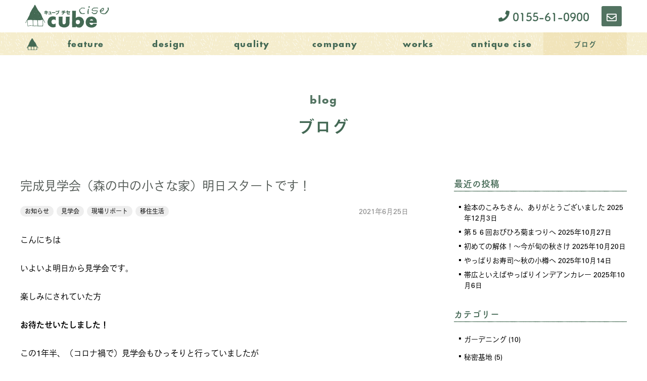

--- FILE ---
content_type: text/html; charset=UTF-8
request_url: https://co-cube.jp/2021/06/blog-2518/
body_size: 19401
content:
<!DOCTYPE html>
<html lang="ja">
<head>
<meta charset="UTF-8">
<meta name="viewport" content="width=device-width, initial-scale=1">
<meta http-equiv="x-ua-compatible" content="ie=edge">
<meta name='robots' content='index, follow, max-image-preview:large, max-snippet:-1, max-video-preview:-1' />

	<!-- This site is optimized with the Yoast SEO plugin v26.7 - https://yoast.com/wordpress/plugins/seo/ -->
	<title>完成見学会（森の中の小さな家）明日スタートです！ - ブログ - cube cise</title>
	<meta name="description" content="ナイタイ高原の麓の小さな森の中にたたずむ小さな可愛い家。見学会を開催します。アルザス地方の可愛い家をイメージした今回の「世界でたったひとつの家」アンティーク仕上の塗り壁や無垢のパインフローリングの内部空間。薪ストーブの存在感が圧巻です。ご主人こだわりのキッチンは、コーリアンの天板にコーラー社のシンクを採用して無駄を省いた、男前な仕上がり。ここでどんな料理が出来るかも楽しみです。" />
	<link rel="canonical" href="https://co-cube.jp/2021/06/blog-2518/" />
	<meta property="og:locale" content="ja_JP" />
	<meta property="og:type" content="article" />
	<meta property="og:title" content="完成見学会（森の中の小さな家）明日スタートです！ - ブログ - cube cise" />
	<meta property="og:description" content="ナイタイ高原の麓の小さな森の中にたたずむ小さな可愛い家。見学会を開催します。アルザス地方の可愛い家をイメージした今回の「世界でたったひとつの家」アンティーク仕上の塗り壁や無垢のパインフローリングの内部空間。薪ストーブの存在感が圧巻です。ご主人こだわりのキッチンは、コーリアンの天板にコーラー社のシンクを採用して無駄を省いた、男前な仕上がり。ここでどんな料理が出来るかも楽しみです。" />
	<meta property="og:url" content="https://co-cube.jp/2021/06/blog-2518/" />
	<meta property="og:site_name" content="cube cise" />
	<meta property="article:publisher" content="https://www.facebook.com/cubecise/" />
	<meta property="article:published_time" content="2021-06-25T08:51:06+00:00" />
	<meta property="article:modified_time" content="2021-06-25T08:51:07+00:00" />
	<meta property="og:image" content="https://co-cube.jp/wordpress/wp-content/uploads/2021/06/245eb49291809a2d07ae026fd6cb2305.png" />
	<meta property="og:image:width" content="698" />
	<meta property="og:image:height" content="683" />
	<meta property="og:image:type" content="image/png" />
	<meta name="author" content="インテリアコーディネーターＳ" />
	<meta name="twitter:card" content="summary_large_image" />
	<meta name="twitter:label1" content="執筆者" />
	<meta name="twitter:data1" content="インテリアコーディネーターＳ" />
	<meta name="twitter:label2" content="推定読み取り時間" />
	<meta name="twitter:data2" content="2分" />
	<script type="application/ld+json" class="yoast-schema-graph">{"@context":"https://schema.org","@graph":[{"@type":"Article","@id":"https://co-cube.jp/2021/06/blog-2518/#article","isPartOf":{"@id":"https://co-cube.jp/2021/06/blog-2518/"},"author":{"name":"インテリアコーディネーターＳ","@id":"https://co-cube.jp/#/schema/person/41a6129420bb7907854b2953598c772a"},"headline":"完成見学会（森の中の小さな家）明日スタートです！","datePublished":"2021-06-25T08:51:06+00:00","dateModified":"2021-06-25T08:51:07+00:00","mainEntityOfPage":{"@id":"https://co-cube.jp/2021/06/blog-2518/"},"wordCount":2,"publisher":{"@id":"https://co-cube.jp/#organization"},"image":{"@id":"https://co-cube.jp/2021/06/blog-2518/#primaryimage"},"thumbnailUrl":"https://co-cube.jp/wordpress/wp-content/uploads/2021/06/245eb49291809a2d07ae026fd6cb2305.png","articleSection":["お知らせ","見学会","現場リポート","移住生活"],"inLanguage":"ja"},{"@type":"WebPage","@id":"https://co-cube.jp/2021/06/blog-2518/","url":"https://co-cube.jp/2021/06/blog-2518/","name":"完成見学会（森の中の小さな家）明日スタートです！ - ブログ - cube cise","isPartOf":{"@id":"https://co-cube.jp/#website"},"primaryImageOfPage":{"@id":"https://co-cube.jp/2021/06/blog-2518/#primaryimage"},"image":{"@id":"https://co-cube.jp/2021/06/blog-2518/#primaryimage"},"thumbnailUrl":"https://co-cube.jp/wordpress/wp-content/uploads/2021/06/245eb49291809a2d07ae026fd6cb2305.png","datePublished":"2021-06-25T08:51:06+00:00","dateModified":"2021-06-25T08:51:07+00:00","description":"ナイタイ高原の麓の小さな森の中にたたずむ小さな可愛い家。見学会を開催します。アルザス地方の可愛い家をイメージした今回の「世界でたったひとつの家」アンティーク仕上の塗り壁や無垢のパインフローリングの内部空間。薪ストーブの存在感が圧巻です。ご主人こだわりのキッチンは、コーリアンの天板にコーラー社のシンクを採用して無駄を省いた、男前な仕上がり。ここでどんな料理が出来るかも楽しみです。","inLanguage":"ja","potentialAction":[{"@type":"ReadAction","target":["https://co-cube.jp/2021/06/blog-2518/"]}]},{"@type":"ImageObject","inLanguage":"ja","@id":"https://co-cube.jp/2021/06/blog-2518/#primaryimage","url":"https://co-cube.jp/wordpress/wp-content/uploads/2021/06/245eb49291809a2d07ae026fd6cb2305.png","contentUrl":"https://co-cube.jp/wordpress/wp-content/uploads/2021/06/245eb49291809a2d07ae026fd6cb2305.png","width":698,"height":683},{"@type":"WebSite","@id":"https://co-cube.jp/#website","url":"https://co-cube.jp/","name":"cube cise","description":"","publisher":{"@id":"https://co-cube.jp/#organization"},"potentialAction":[{"@type":"SearchAction","target":{"@type":"EntryPoint","urlTemplate":"https://co-cube.jp/?s={search_term_string}"},"query-input":{"@type":"PropertyValueSpecification","valueRequired":true,"valueName":"search_term_string"}}],"inLanguage":"ja"},{"@type":"Organization","@id":"https://co-cube.jp/#organization","name":"株式会社cubeチセ","url":"https://co-cube.jp/","logo":{"@type":"ImageObject","inLanguage":"ja","@id":"https://co-cube.jp/#/schema/logo/image/","url":"https://co-cube.jp/wordpress/wp-content/uploads/2021/04/logo.png","contentUrl":"https://co-cube.jp/wordpress/wp-content/uploads/2021/04/logo.png","width":332,"height":92,"caption":"株式会社cubeチセ"},"image":{"@id":"https://co-cube.jp/#/schema/logo/image/"},"sameAs":["https://www.facebook.com/cubecise/","https://www.instagram.com/cubecise/"]},{"@type":"Person","@id":"https://co-cube.jp/#/schema/person/41a6129420bb7907854b2953598c772a","name":"インテリアコーディネーターＳ","image":{"@type":"ImageObject","inLanguage":"ja","@id":"https://co-cube.jp/#/schema/person/image/","url":"https://secure.gravatar.com/avatar/70e075b62577a34af950f759c9184f4b786b4efd977e18a4b11c14160c6c9b90?s=96&d=mm&r=g","contentUrl":"https://secure.gravatar.com/avatar/70e075b62577a34af950f759c9184f4b786b4efd977e18a4b11c14160c6c9b90?s=96&d=mm&r=g","caption":"インテリアコーディネーターＳ"},"description":"cubeチセのプランナー＆インテリアコーディネーター 好きなもの、海外の街並みを見ること、ミステリー小説、うなぎetc. ディズニーおタク。趣味は、寝ること。得意技、何でもなくす。","url":"https://co-cube.jp/author/suemori/"}]}</script>
	<!-- / Yoast SEO plugin. -->


<link rel='dns-prefetch' href='//ajaxzip3.github.io' />
<link rel="alternate" title="oEmbed (JSON)" type="application/json+oembed" href="https://co-cube.jp/wp-json/oembed/1.0/embed?url=https%3A%2F%2Fco-cube.jp%2F2021%2F06%2Fblog-2518%2F" />
<link rel="alternate" title="oEmbed (XML)" type="text/xml+oembed" href="https://co-cube.jp/wp-json/oembed/1.0/embed?url=https%3A%2F%2Fco-cube.jp%2F2021%2F06%2Fblog-2518%2F&#038;format=xml" />
<style id='wp-img-auto-sizes-contain-inline-css' type='text/css'>
img:is([sizes=auto i],[sizes^="auto," i]){contain-intrinsic-size:3000px 1500px}
/*# sourceURL=wp-img-auto-sizes-contain-inline-css */
</style>
<style id='wp-emoji-styles-inline-css' type='text/css'>

	img.wp-smiley, img.emoji {
		display: inline !important;
		border: none !important;
		box-shadow: none !important;
		height: 1em !important;
		width: 1em !important;
		margin: 0 0.07em !important;
		vertical-align: -0.1em !important;
		background: none !important;
		padding: 0 !important;
	}
/*# sourceURL=wp-emoji-styles-inline-css */
</style>
<style id='wp-block-library-inline-css' type='text/css'>
:root{--wp-block-synced-color:#7a00df;--wp-block-synced-color--rgb:122,0,223;--wp-bound-block-color:var(--wp-block-synced-color);--wp-editor-canvas-background:#ddd;--wp-admin-theme-color:#007cba;--wp-admin-theme-color--rgb:0,124,186;--wp-admin-theme-color-darker-10:#006ba1;--wp-admin-theme-color-darker-10--rgb:0,107,160.5;--wp-admin-theme-color-darker-20:#005a87;--wp-admin-theme-color-darker-20--rgb:0,90,135;--wp-admin-border-width-focus:2px}@media (min-resolution:192dpi){:root{--wp-admin-border-width-focus:1.5px}}.wp-element-button{cursor:pointer}:root .has-very-light-gray-background-color{background-color:#eee}:root .has-very-dark-gray-background-color{background-color:#313131}:root .has-very-light-gray-color{color:#eee}:root .has-very-dark-gray-color{color:#313131}:root .has-vivid-green-cyan-to-vivid-cyan-blue-gradient-background{background:linear-gradient(135deg,#00d084,#0693e3)}:root .has-purple-crush-gradient-background{background:linear-gradient(135deg,#34e2e4,#4721fb 50%,#ab1dfe)}:root .has-hazy-dawn-gradient-background{background:linear-gradient(135deg,#faaca8,#dad0ec)}:root .has-subdued-olive-gradient-background{background:linear-gradient(135deg,#fafae1,#67a671)}:root .has-atomic-cream-gradient-background{background:linear-gradient(135deg,#fdd79a,#004a59)}:root .has-nightshade-gradient-background{background:linear-gradient(135deg,#330968,#31cdcf)}:root .has-midnight-gradient-background{background:linear-gradient(135deg,#020381,#2874fc)}:root{--wp--preset--font-size--normal:16px;--wp--preset--font-size--huge:42px}.has-regular-font-size{font-size:1em}.has-larger-font-size{font-size:2.625em}.has-normal-font-size{font-size:var(--wp--preset--font-size--normal)}.has-huge-font-size{font-size:var(--wp--preset--font-size--huge)}.has-text-align-center{text-align:center}.has-text-align-left{text-align:left}.has-text-align-right{text-align:right}.has-fit-text{white-space:nowrap!important}#end-resizable-editor-section{display:none}.aligncenter{clear:both}.items-justified-left{justify-content:flex-start}.items-justified-center{justify-content:center}.items-justified-right{justify-content:flex-end}.items-justified-space-between{justify-content:space-between}.screen-reader-text{border:0;clip-path:inset(50%);height:1px;margin:-1px;overflow:hidden;padding:0;position:absolute;width:1px;word-wrap:normal!important}.screen-reader-text:focus{background-color:#ddd;clip-path:none;color:#444;display:block;font-size:1em;height:auto;left:5px;line-height:normal;padding:15px 23px 14px;text-decoration:none;top:5px;width:auto;z-index:100000}html :where(.has-border-color){border-style:solid}html :where([style*=border-top-color]){border-top-style:solid}html :where([style*=border-right-color]){border-right-style:solid}html :where([style*=border-bottom-color]){border-bottom-style:solid}html :where([style*=border-left-color]){border-left-style:solid}html :where([style*=border-width]){border-style:solid}html :where([style*=border-top-width]){border-top-style:solid}html :where([style*=border-right-width]){border-right-style:solid}html :where([style*=border-bottom-width]){border-bottom-style:solid}html :where([style*=border-left-width]){border-left-style:solid}html :where(img[class*=wp-image-]){height:auto;max-width:100%}:where(figure){margin:0 0 1em}html :where(.is-position-sticky){--wp-admin--admin-bar--position-offset:var(--wp-admin--admin-bar--height,0px)}@media screen and (max-width:600px){html :where(.is-position-sticky){--wp-admin--admin-bar--position-offset:0px}}

/*# sourceURL=wp-block-library-inline-css */
</style><style id='wp-block-image-inline-css' type='text/css'>
.wp-block-image>a,.wp-block-image>figure>a{display:inline-block}.wp-block-image img{box-sizing:border-box;height:auto;max-width:100%;vertical-align:bottom}@media not (prefers-reduced-motion){.wp-block-image img.hide{visibility:hidden}.wp-block-image img.show{animation:show-content-image .4s}}.wp-block-image[style*=border-radius] img,.wp-block-image[style*=border-radius]>a{border-radius:inherit}.wp-block-image.has-custom-border img{box-sizing:border-box}.wp-block-image.aligncenter{text-align:center}.wp-block-image.alignfull>a,.wp-block-image.alignwide>a{width:100%}.wp-block-image.alignfull img,.wp-block-image.alignwide img{height:auto;width:100%}.wp-block-image .aligncenter,.wp-block-image .alignleft,.wp-block-image .alignright,.wp-block-image.aligncenter,.wp-block-image.alignleft,.wp-block-image.alignright{display:table}.wp-block-image .aligncenter>figcaption,.wp-block-image .alignleft>figcaption,.wp-block-image .alignright>figcaption,.wp-block-image.aligncenter>figcaption,.wp-block-image.alignleft>figcaption,.wp-block-image.alignright>figcaption{caption-side:bottom;display:table-caption}.wp-block-image .alignleft{float:left;margin:.5em 1em .5em 0}.wp-block-image .alignright{float:right;margin:.5em 0 .5em 1em}.wp-block-image .aligncenter{margin-left:auto;margin-right:auto}.wp-block-image :where(figcaption){margin-bottom:1em;margin-top:.5em}.wp-block-image.is-style-circle-mask img{border-radius:9999px}@supports ((-webkit-mask-image:none) or (mask-image:none)) or (-webkit-mask-image:none){.wp-block-image.is-style-circle-mask img{border-radius:0;-webkit-mask-image:url('data:image/svg+xml;utf8,<svg viewBox="0 0 100 100" xmlns="http://www.w3.org/2000/svg"><circle cx="50" cy="50" r="50"/></svg>');mask-image:url('data:image/svg+xml;utf8,<svg viewBox="0 0 100 100" xmlns="http://www.w3.org/2000/svg"><circle cx="50" cy="50" r="50"/></svg>');mask-mode:alpha;-webkit-mask-position:center;mask-position:center;-webkit-mask-repeat:no-repeat;mask-repeat:no-repeat;-webkit-mask-size:contain;mask-size:contain}}:root :where(.wp-block-image.is-style-rounded img,.wp-block-image .is-style-rounded img){border-radius:9999px}.wp-block-image figure{margin:0}.wp-lightbox-container{display:flex;flex-direction:column;position:relative}.wp-lightbox-container img{cursor:zoom-in}.wp-lightbox-container img:hover+button{opacity:1}.wp-lightbox-container button{align-items:center;backdrop-filter:blur(16px) saturate(180%);background-color:#5a5a5a40;border:none;border-radius:4px;cursor:zoom-in;display:flex;height:20px;justify-content:center;opacity:0;padding:0;position:absolute;right:16px;text-align:center;top:16px;width:20px;z-index:100}@media not (prefers-reduced-motion){.wp-lightbox-container button{transition:opacity .2s ease}}.wp-lightbox-container button:focus-visible{outline:3px auto #5a5a5a40;outline:3px auto -webkit-focus-ring-color;outline-offset:3px}.wp-lightbox-container button:hover{cursor:pointer;opacity:1}.wp-lightbox-container button:focus{opacity:1}.wp-lightbox-container button:focus,.wp-lightbox-container button:hover,.wp-lightbox-container button:not(:hover):not(:active):not(.has-background){background-color:#5a5a5a40;border:none}.wp-lightbox-overlay{box-sizing:border-box;cursor:zoom-out;height:100vh;left:0;overflow:hidden;position:fixed;top:0;visibility:hidden;width:100%;z-index:100000}.wp-lightbox-overlay .close-button{align-items:center;cursor:pointer;display:flex;justify-content:center;min-height:40px;min-width:40px;padding:0;position:absolute;right:calc(env(safe-area-inset-right) + 16px);top:calc(env(safe-area-inset-top) + 16px);z-index:5000000}.wp-lightbox-overlay .close-button:focus,.wp-lightbox-overlay .close-button:hover,.wp-lightbox-overlay .close-button:not(:hover):not(:active):not(.has-background){background:none;border:none}.wp-lightbox-overlay .lightbox-image-container{height:var(--wp--lightbox-container-height);left:50%;overflow:hidden;position:absolute;top:50%;transform:translate(-50%,-50%);transform-origin:top left;width:var(--wp--lightbox-container-width);z-index:9999999999}.wp-lightbox-overlay .wp-block-image{align-items:center;box-sizing:border-box;display:flex;height:100%;justify-content:center;margin:0;position:relative;transform-origin:0 0;width:100%;z-index:3000000}.wp-lightbox-overlay .wp-block-image img{height:var(--wp--lightbox-image-height);min-height:var(--wp--lightbox-image-height);min-width:var(--wp--lightbox-image-width);width:var(--wp--lightbox-image-width)}.wp-lightbox-overlay .wp-block-image figcaption{display:none}.wp-lightbox-overlay button{background:none;border:none}.wp-lightbox-overlay .scrim{background-color:#fff;height:100%;opacity:.9;position:absolute;width:100%;z-index:2000000}.wp-lightbox-overlay.active{visibility:visible}@media not (prefers-reduced-motion){.wp-lightbox-overlay.active{animation:turn-on-visibility .25s both}.wp-lightbox-overlay.active img{animation:turn-on-visibility .35s both}.wp-lightbox-overlay.show-closing-animation:not(.active){animation:turn-off-visibility .35s both}.wp-lightbox-overlay.show-closing-animation:not(.active) img{animation:turn-off-visibility .25s both}.wp-lightbox-overlay.zoom.active{animation:none;opacity:1;visibility:visible}.wp-lightbox-overlay.zoom.active .lightbox-image-container{animation:lightbox-zoom-in .4s}.wp-lightbox-overlay.zoom.active .lightbox-image-container img{animation:none}.wp-lightbox-overlay.zoom.active .scrim{animation:turn-on-visibility .4s forwards}.wp-lightbox-overlay.zoom.show-closing-animation:not(.active){animation:none}.wp-lightbox-overlay.zoom.show-closing-animation:not(.active) .lightbox-image-container{animation:lightbox-zoom-out .4s}.wp-lightbox-overlay.zoom.show-closing-animation:not(.active) .lightbox-image-container img{animation:none}.wp-lightbox-overlay.zoom.show-closing-animation:not(.active) .scrim{animation:turn-off-visibility .4s forwards}}@keyframes show-content-image{0%{visibility:hidden}99%{visibility:hidden}to{visibility:visible}}@keyframes turn-on-visibility{0%{opacity:0}to{opacity:1}}@keyframes turn-off-visibility{0%{opacity:1;visibility:visible}99%{opacity:0;visibility:visible}to{opacity:0;visibility:hidden}}@keyframes lightbox-zoom-in{0%{transform:translate(calc((-100vw + var(--wp--lightbox-scrollbar-width))/2 + var(--wp--lightbox-initial-left-position)),calc(-50vh + var(--wp--lightbox-initial-top-position))) scale(var(--wp--lightbox-scale))}to{transform:translate(-50%,-50%) scale(1)}}@keyframes lightbox-zoom-out{0%{transform:translate(-50%,-50%) scale(1);visibility:visible}99%{visibility:visible}to{transform:translate(calc((-100vw + var(--wp--lightbox-scrollbar-width))/2 + var(--wp--lightbox-initial-left-position)),calc(-50vh + var(--wp--lightbox-initial-top-position))) scale(var(--wp--lightbox-scale));visibility:hidden}}
/*# sourceURL=https://co-cube.jp/wordpress/wp-includes/blocks/image/style.min.css */
</style>
<style id='wp-block-paragraph-inline-css' type='text/css'>
.is-small-text{font-size:.875em}.is-regular-text{font-size:1em}.is-large-text{font-size:2.25em}.is-larger-text{font-size:3em}.has-drop-cap:not(:focus):first-letter{float:left;font-size:8.4em;font-style:normal;font-weight:100;line-height:.68;margin:.05em .1em 0 0;text-transform:uppercase}body.rtl .has-drop-cap:not(:focus):first-letter{float:none;margin-left:.1em}p.has-drop-cap.has-background{overflow:hidden}:root :where(p.has-background){padding:1.25em 2.375em}:where(p.has-text-color:not(.has-link-color)) a{color:inherit}p.has-text-align-left[style*="writing-mode:vertical-lr"],p.has-text-align-right[style*="writing-mode:vertical-rl"]{rotate:180deg}
/*# sourceURL=https://co-cube.jp/wordpress/wp-includes/blocks/paragraph/style.min.css */
</style>
<style id='global-styles-inline-css' type='text/css'>
:root{--wp--preset--aspect-ratio--square: 1;--wp--preset--aspect-ratio--4-3: 4/3;--wp--preset--aspect-ratio--3-4: 3/4;--wp--preset--aspect-ratio--3-2: 3/2;--wp--preset--aspect-ratio--2-3: 2/3;--wp--preset--aspect-ratio--16-9: 16/9;--wp--preset--aspect-ratio--9-16: 9/16;--wp--preset--color--black: #000000;--wp--preset--color--cyan-bluish-gray: #abb8c3;--wp--preset--color--white: #fff;--wp--preset--color--pale-pink: #f78da7;--wp--preset--color--vivid-red: #cf2e2e;--wp--preset--color--luminous-vivid-orange: #ff6900;--wp--preset--color--luminous-vivid-amber: #fcb900;--wp--preset--color--light-green-cyan: #7bdcb5;--wp--preset--color--vivid-green-cyan: #00d084;--wp--preset--color--pale-cyan-blue: #8ed1fc;--wp--preset--color--vivid-cyan-blue: #0693e3;--wp--preset--color--vivid-purple: #9b51e0;--wp--preset--color--gray: #000000;--wp--preset--color--first: #0044cc;--wp--preset--color--third: #C80000;--wp--preset--color--gray-fade: #eeeeee;--wp--preset--color--first-fade: #f0f4ff;--wp--preset--color--third-fade: #ffe9ee;--wp--preset--gradient--vivid-cyan-blue-to-vivid-purple: linear-gradient(135deg,rgb(6,147,227) 0%,rgb(155,81,224) 100%);--wp--preset--gradient--light-green-cyan-to-vivid-green-cyan: linear-gradient(135deg,rgb(122,220,180) 0%,rgb(0,208,130) 100%);--wp--preset--gradient--luminous-vivid-amber-to-luminous-vivid-orange: linear-gradient(135deg,rgb(252,185,0) 0%,rgb(255,105,0) 100%);--wp--preset--gradient--luminous-vivid-orange-to-vivid-red: linear-gradient(135deg,rgb(255,105,0) 0%,rgb(207,46,46) 100%);--wp--preset--gradient--very-light-gray-to-cyan-bluish-gray: linear-gradient(135deg,rgb(238,238,238) 0%,rgb(169,184,195) 100%);--wp--preset--gradient--cool-to-warm-spectrum: linear-gradient(135deg,rgb(74,234,220) 0%,rgb(151,120,209) 20%,rgb(207,42,186) 40%,rgb(238,44,130) 60%,rgb(251,105,98) 80%,rgb(254,248,76) 100%);--wp--preset--gradient--blush-light-purple: linear-gradient(135deg,rgb(255,206,236) 0%,rgb(152,150,240) 100%);--wp--preset--gradient--blush-bordeaux: linear-gradient(135deg,rgb(254,205,165) 0%,rgb(254,45,45) 50%,rgb(107,0,62) 100%);--wp--preset--gradient--luminous-dusk: linear-gradient(135deg,rgb(255,203,112) 0%,rgb(199,81,192) 50%,rgb(65,88,208) 100%);--wp--preset--gradient--pale-ocean: linear-gradient(135deg,rgb(255,245,203) 0%,rgb(182,227,212) 50%,rgb(51,167,181) 100%);--wp--preset--gradient--electric-grass: linear-gradient(135deg,rgb(202,248,128) 0%,rgb(113,206,126) 100%);--wp--preset--gradient--midnight: linear-gradient(135deg,rgb(2,3,129) 0%,rgb(40,116,252) 100%);--wp--preset--font-size--small: 13px;--wp--preset--font-size--medium: 20px;--wp--preset--font-size--large: 36px;--wp--preset--font-size--x-large: 42px;--wp--preset--spacing--20: 0.44rem;--wp--preset--spacing--30: 0.67rem;--wp--preset--spacing--40: 1rem;--wp--preset--spacing--50: 1.5rem;--wp--preset--spacing--60: 2.25rem;--wp--preset--spacing--70: 3.38rem;--wp--preset--spacing--80: 5.06rem;--wp--preset--shadow--natural: 6px 6px 9px rgba(0, 0, 0, 0.2);--wp--preset--shadow--deep: 12px 12px 50px rgba(0, 0, 0, 0.4);--wp--preset--shadow--sharp: 6px 6px 0px rgba(0, 0, 0, 0.2);--wp--preset--shadow--outlined: 6px 6px 0px -3px rgb(255, 255, 255), 6px 6px rgb(0, 0, 0);--wp--preset--shadow--crisp: 6px 6px 0px rgb(0, 0, 0);}:where(.is-layout-flex){gap: 0.5em;}:where(.is-layout-grid){gap: 0.5em;}body .is-layout-flex{display: flex;}.is-layout-flex{flex-wrap: wrap;align-items: center;}.is-layout-flex > :is(*, div){margin: 0;}body .is-layout-grid{display: grid;}.is-layout-grid > :is(*, div){margin: 0;}:where(.wp-block-columns.is-layout-flex){gap: 2em;}:where(.wp-block-columns.is-layout-grid){gap: 2em;}:where(.wp-block-post-template.is-layout-flex){gap: 1.25em;}:where(.wp-block-post-template.is-layout-grid){gap: 1.25em;}.has-black-color{color: var(--wp--preset--color--black) !important;}.has-cyan-bluish-gray-color{color: var(--wp--preset--color--cyan-bluish-gray) !important;}.has-white-color{color: var(--wp--preset--color--white) !important;}.has-pale-pink-color{color: var(--wp--preset--color--pale-pink) !important;}.has-vivid-red-color{color: var(--wp--preset--color--vivid-red) !important;}.has-luminous-vivid-orange-color{color: var(--wp--preset--color--luminous-vivid-orange) !important;}.has-luminous-vivid-amber-color{color: var(--wp--preset--color--luminous-vivid-amber) !important;}.has-light-green-cyan-color{color: var(--wp--preset--color--light-green-cyan) !important;}.has-vivid-green-cyan-color{color: var(--wp--preset--color--vivid-green-cyan) !important;}.has-pale-cyan-blue-color{color: var(--wp--preset--color--pale-cyan-blue) !important;}.has-vivid-cyan-blue-color{color: var(--wp--preset--color--vivid-cyan-blue) !important;}.has-vivid-purple-color{color: var(--wp--preset--color--vivid-purple) !important;}.has-black-background-color{background-color: var(--wp--preset--color--black) !important;}.has-cyan-bluish-gray-background-color{background-color: var(--wp--preset--color--cyan-bluish-gray) !important;}.has-white-background-color{background-color: var(--wp--preset--color--white) !important;}.has-pale-pink-background-color{background-color: var(--wp--preset--color--pale-pink) !important;}.has-vivid-red-background-color{background-color: var(--wp--preset--color--vivid-red) !important;}.has-luminous-vivid-orange-background-color{background-color: var(--wp--preset--color--luminous-vivid-orange) !important;}.has-luminous-vivid-amber-background-color{background-color: var(--wp--preset--color--luminous-vivid-amber) !important;}.has-light-green-cyan-background-color{background-color: var(--wp--preset--color--light-green-cyan) !important;}.has-vivid-green-cyan-background-color{background-color: var(--wp--preset--color--vivid-green-cyan) !important;}.has-pale-cyan-blue-background-color{background-color: var(--wp--preset--color--pale-cyan-blue) !important;}.has-vivid-cyan-blue-background-color{background-color: var(--wp--preset--color--vivid-cyan-blue) !important;}.has-vivid-purple-background-color{background-color: var(--wp--preset--color--vivid-purple) !important;}.has-black-border-color{border-color: var(--wp--preset--color--black) !important;}.has-cyan-bluish-gray-border-color{border-color: var(--wp--preset--color--cyan-bluish-gray) !important;}.has-white-border-color{border-color: var(--wp--preset--color--white) !important;}.has-pale-pink-border-color{border-color: var(--wp--preset--color--pale-pink) !important;}.has-vivid-red-border-color{border-color: var(--wp--preset--color--vivid-red) !important;}.has-luminous-vivid-orange-border-color{border-color: var(--wp--preset--color--luminous-vivid-orange) !important;}.has-luminous-vivid-amber-border-color{border-color: var(--wp--preset--color--luminous-vivid-amber) !important;}.has-light-green-cyan-border-color{border-color: var(--wp--preset--color--light-green-cyan) !important;}.has-vivid-green-cyan-border-color{border-color: var(--wp--preset--color--vivid-green-cyan) !important;}.has-pale-cyan-blue-border-color{border-color: var(--wp--preset--color--pale-cyan-blue) !important;}.has-vivid-cyan-blue-border-color{border-color: var(--wp--preset--color--vivid-cyan-blue) !important;}.has-vivid-purple-border-color{border-color: var(--wp--preset--color--vivid-purple) !important;}.has-vivid-cyan-blue-to-vivid-purple-gradient-background{background: var(--wp--preset--gradient--vivid-cyan-blue-to-vivid-purple) !important;}.has-light-green-cyan-to-vivid-green-cyan-gradient-background{background: var(--wp--preset--gradient--light-green-cyan-to-vivid-green-cyan) !important;}.has-luminous-vivid-amber-to-luminous-vivid-orange-gradient-background{background: var(--wp--preset--gradient--luminous-vivid-amber-to-luminous-vivid-orange) !important;}.has-luminous-vivid-orange-to-vivid-red-gradient-background{background: var(--wp--preset--gradient--luminous-vivid-orange-to-vivid-red) !important;}.has-very-light-gray-to-cyan-bluish-gray-gradient-background{background: var(--wp--preset--gradient--very-light-gray-to-cyan-bluish-gray) !important;}.has-cool-to-warm-spectrum-gradient-background{background: var(--wp--preset--gradient--cool-to-warm-spectrum) !important;}.has-blush-light-purple-gradient-background{background: var(--wp--preset--gradient--blush-light-purple) !important;}.has-blush-bordeaux-gradient-background{background: var(--wp--preset--gradient--blush-bordeaux) !important;}.has-luminous-dusk-gradient-background{background: var(--wp--preset--gradient--luminous-dusk) !important;}.has-pale-ocean-gradient-background{background: var(--wp--preset--gradient--pale-ocean) !important;}.has-electric-grass-gradient-background{background: var(--wp--preset--gradient--electric-grass) !important;}.has-midnight-gradient-background{background: var(--wp--preset--gradient--midnight) !important;}.has-small-font-size{font-size: var(--wp--preset--font-size--small) !important;}.has-medium-font-size{font-size: var(--wp--preset--font-size--medium) !important;}.has-large-font-size{font-size: var(--wp--preset--font-size--large) !important;}.has-x-large-font-size{font-size: var(--wp--preset--font-size--x-large) !important;}
/*# sourceURL=global-styles-inline-css */
</style>

<style id='classic-theme-styles-inline-css' type='text/css'>
/*! This file is auto-generated */
.wp-block-button__link{color:#fff;background-color:#32373c;border-radius:9999px;box-shadow:none;text-decoration:none;padding:calc(.667em + 2px) calc(1.333em + 2px);font-size:1.125em}.wp-block-file__button{background:#32373c;color:#fff;text-decoration:none}
/*# sourceURL=/wp-includes/css/classic-themes.min.css */
</style>
<link rel='stylesheet' id='ws-hiraku-css-css' href='https://co-cube.jp/wordpress/wp-content/themes/housemaker2020/css/hiraku.min.css?ver=20260117230650' type='text/css' media='all' />
<link rel='stylesheet' id='ws-magnific-css-css' href='https://co-cube.jp/wordpress/wp-content/themes/housemaker2020/css/magnific-popup.css?ver=20260117230650' type='text/css' media='all' />
<link rel='stylesheet' id='ws-slick-css-css' href='https://co-cube.jp/wordpress/wp-content/themes/housemaker2020/slick/slick.css?ver=20260117230650' type='text/css' media='all' />
<link rel='stylesheet' id='ws-hjsicon-css-css' href='https://co-cube.jp/wordpress/wp-content/themes/housemaker2020/css/hjsicon.min.css?ver=20260117230650' type='text/css' media='all' />
<link rel='stylesheet' id='ws-fontawesome-css-css' href='https://co-cube.jp/wordpress/wp-content/themes/housemaker2020/css/fontawesome.min.css?ver=20260117230650' type='text/css' media='all' />
<link rel='stylesheet' id='ws-common-css-css' href='https://co-cube.jp/wordpress/wp-content/themes/cube/css/common.min.css?ver=20260117230650' type='text/css' media='all' />
<link rel='stylesheet' id='ws-styles-css-css' href='https://co-cube.jp/wordpress/wp-content/themes/cube/css/styles.min.css?ver=20260117230650' type='text/css' media='all' />
<script type="text/javascript" src="https://co-cube.jp/wordpress/wp-includes/js/jquery/jquery.min.js?ver=3.7.1" id="jquery-core-js"></script>
<script type="text/javascript" src="https://co-cube.jp/wordpress/wp-includes/js/jquery/jquery-migrate.min.js?ver=3.4.1" id="jquery-migrate-js"></script>
<link rel="https://api.w.org/" href="https://co-cube.jp/wp-json/" /><link rel="alternate" title="JSON" type="application/json" href="https://co-cube.jp/wp-json/wp/v2/posts/2518" /><link rel="EditURI" type="application/rsd+xml" title="RSD" href="https://co-cube.jp/wordpress/xmlrpc.php?rsd" />
<meta name="generator" content="WordPress 6.9" />
<link rel='shortlink' href='https://co-cube.jp/?p=2518' />
<style type="text/css">.saboxplugin-wrap{-webkit-box-sizing:border-box;-moz-box-sizing:border-box;-ms-box-sizing:border-box;box-sizing:border-box;border:1px solid #eee;width:100%;clear:both;display:block;overflow:hidden;word-wrap:break-word;position:relative}.saboxplugin-wrap .saboxplugin-gravatar{float:left;padding:0 20px 20px 20px}.saboxplugin-wrap .saboxplugin-gravatar img{max-width:100px;height:auto;border-radius:0;}.saboxplugin-wrap .saboxplugin-authorname{font-size:18px;line-height:1;margin:20px 0 0 20px;display:block}.saboxplugin-wrap .saboxplugin-authorname a{text-decoration:none}.saboxplugin-wrap .saboxplugin-authorname a:focus{outline:0}.saboxplugin-wrap .saboxplugin-desc{display:block;margin:5px 20px}.saboxplugin-wrap .saboxplugin-desc a{text-decoration:underline}.saboxplugin-wrap .saboxplugin-desc p{margin:5px 0 12px}.saboxplugin-wrap .saboxplugin-web{margin:0 20px 15px;text-align:left}.saboxplugin-wrap .sab-web-position{text-align:right}.saboxplugin-wrap .saboxplugin-web a{color:#ccc;text-decoration:none}.saboxplugin-wrap .saboxplugin-socials{position:relative;display:block;background:#fcfcfc;padding:5px;border-top:1px solid #eee}.saboxplugin-wrap .saboxplugin-socials a svg{width:20px;height:20px}.saboxplugin-wrap .saboxplugin-socials a svg .st2{fill:#fff; transform-origin:center center;}.saboxplugin-wrap .saboxplugin-socials a svg .st1{fill:rgba(0,0,0,.3)}.saboxplugin-wrap .saboxplugin-socials a:hover{opacity:.8;-webkit-transition:opacity .4s;-moz-transition:opacity .4s;-o-transition:opacity .4s;transition:opacity .4s;box-shadow:none!important;-webkit-box-shadow:none!important}.saboxplugin-wrap .saboxplugin-socials .saboxplugin-icon-color{box-shadow:none;padding:0;border:0;-webkit-transition:opacity .4s;-moz-transition:opacity .4s;-o-transition:opacity .4s;transition:opacity .4s;display:inline-block;color:#fff;font-size:0;text-decoration:inherit;margin:5px;-webkit-border-radius:0;-moz-border-radius:0;-ms-border-radius:0;-o-border-radius:0;border-radius:0;overflow:hidden}.saboxplugin-wrap .saboxplugin-socials .saboxplugin-icon-grey{text-decoration:inherit;box-shadow:none;position:relative;display:-moz-inline-stack;display:inline-block;vertical-align:middle;zoom:1;margin:10px 5px;color:#444;fill:#444}.clearfix:after,.clearfix:before{content:' ';display:table;line-height:0;clear:both}.ie7 .clearfix{zoom:1}.saboxplugin-socials.sabox-colored .saboxplugin-icon-color .sab-twitch{border-color:#38245c}.saboxplugin-socials.sabox-colored .saboxplugin-icon-color .sab-behance{border-color:#003eb0}.saboxplugin-socials.sabox-colored .saboxplugin-icon-color .sab-deviantart{border-color:#036824}.saboxplugin-socials.sabox-colored .saboxplugin-icon-color .sab-digg{border-color:#00327c}.saboxplugin-socials.sabox-colored .saboxplugin-icon-color .sab-dribbble{border-color:#ba1655}.saboxplugin-socials.sabox-colored .saboxplugin-icon-color .sab-facebook{border-color:#1e2e4f}.saboxplugin-socials.sabox-colored .saboxplugin-icon-color .sab-flickr{border-color:#003576}.saboxplugin-socials.sabox-colored .saboxplugin-icon-color .sab-github{border-color:#264874}.saboxplugin-socials.sabox-colored .saboxplugin-icon-color .sab-google{border-color:#0b51c5}.saboxplugin-socials.sabox-colored .saboxplugin-icon-color .sab-html5{border-color:#902e13}.saboxplugin-socials.sabox-colored .saboxplugin-icon-color .sab-instagram{border-color:#1630aa}.saboxplugin-socials.sabox-colored .saboxplugin-icon-color .sab-linkedin{border-color:#00344f}.saboxplugin-socials.sabox-colored .saboxplugin-icon-color .sab-pinterest{border-color:#5b040e}.saboxplugin-socials.sabox-colored .saboxplugin-icon-color .sab-reddit{border-color:#992900}.saboxplugin-socials.sabox-colored .saboxplugin-icon-color .sab-rss{border-color:#a43b0a}.saboxplugin-socials.sabox-colored .saboxplugin-icon-color .sab-sharethis{border-color:#5d8420}.saboxplugin-socials.sabox-colored .saboxplugin-icon-color .sab-soundcloud{border-color:#995200}.saboxplugin-socials.sabox-colored .saboxplugin-icon-color .sab-spotify{border-color:#0f612c}.saboxplugin-socials.sabox-colored .saboxplugin-icon-color .sab-stackoverflow{border-color:#a95009}.saboxplugin-socials.sabox-colored .saboxplugin-icon-color .sab-steam{border-color:#006388}.saboxplugin-socials.sabox-colored .saboxplugin-icon-color .sab-user_email{border-color:#b84e05}.saboxplugin-socials.sabox-colored .saboxplugin-icon-color .sab-tumblr{border-color:#10151b}.saboxplugin-socials.sabox-colored .saboxplugin-icon-color .sab-twitter{border-color:#0967a0}.saboxplugin-socials.sabox-colored .saboxplugin-icon-color .sab-vimeo{border-color:#0d7091}.saboxplugin-socials.sabox-colored .saboxplugin-icon-color .sab-windows{border-color:#003f71}.saboxplugin-socials.sabox-colored .saboxplugin-icon-color .sab-whatsapp{border-color:#003f71}.saboxplugin-socials.sabox-colored .saboxplugin-icon-color .sab-wordpress{border-color:#0f3647}.saboxplugin-socials.sabox-colored .saboxplugin-icon-color .sab-yahoo{border-color:#14002d}.saboxplugin-socials.sabox-colored .saboxplugin-icon-color .sab-youtube{border-color:#900}.saboxplugin-socials.sabox-colored .saboxplugin-icon-color .sab-xing{border-color:#000202}.saboxplugin-socials.sabox-colored .saboxplugin-icon-color .sab-mixcloud{border-color:#2475a0}.saboxplugin-socials.sabox-colored .saboxplugin-icon-color .sab-vk{border-color:#243549}.saboxplugin-socials.sabox-colored .saboxplugin-icon-color .sab-medium{border-color:#00452c}.saboxplugin-socials.sabox-colored .saboxplugin-icon-color .sab-quora{border-color:#420e00}.saboxplugin-socials.sabox-colored .saboxplugin-icon-color .sab-meetup{border-color:#9b181c}.saboxplugin-socials.sabox-colored .saboxplugin-icon-color .sab-goodreads{border-color:#000}.saboxplugin-socials.sabox-colored .saboxplugin-icon-color .sab-snapchat{border-color:#999700}.saboxplugin-socials.sabox-colored .saboxplugin-icon-color .sab-500px{border-color:#00557f}.saboxplugin-socials.sabox-colored .saboxplugin-icon-color .sab-mastodont{border-color:#185886}.sabox-plus-item{margin-bottom:20px}@media screen and (max-width:480px){.saboxplugin-wrap{text-align:center}.saboxplugin-wrap .saboxplugin-gravatar{float:none;padding:20px 0;text-align:center;margin:0 auto;display:block}.saboxplugin-wrap .saboxplugin-gravatar img{float:none;display:inline-block;display:-moz-inline-stack;vertical-align:middle;zoom:1}.saboxplugin-wrap .saboxplugin-desc{margin:0 10px 20px;text-align:center}.saboxplugin-wrap .saboxplugin-authorname{text-align:center;margin:10px 0 20px}}body .saboxplugin-authorname a,body .saboxplugin-authorname a:hover{box-shadow:none;-webkit-box-shadow:none}a.sab-profile-edit{font-size:16px!important;line-height:1!important}.sab-edit-settings a,a.sab-profile-edit{color:#0073aa!important;box-shadow:none!important;-webkit-box-shadow:none!important}.sab-edit-settings{margin-right:15px;position:absolute;right:0;z-index:2;bottom:10px;line-height:20px}.sab-edit-settings i{margin-left:5px}.saboxplugin-socials{line-height:1!important}.rtl .saboxplugin-wrap .saboxplugin-gravatar{float:right}.rtl .saboxplugin-wrap .saboxplugin-authorname{display:flex;align-items:center}.rtl .saboxplugin-wrap .saboxplugin-authorname .sab-profile-edit{margin-right:10px}.rtl .sab-edit-settings{right:auto;left:0}img.sab-custom-avatar{max-width:75px;}.saboxplugin-wrap{ border-width: 0px; }.saboxplugin-wrap .saboxplugin-gravatar img {-webkit-border-radius:50%;-moz-border-radius:50%;-ms-border-radius:50%;-o-border-radius:50%;border-radius:50%;}.saboxplugin-wrap .saboxplugin-gravatar img {-webkit-border-radius:50%;-moz-border-radius:50%;-ms-border-radius:50%;-o-border-radius:50%;border-radius:50%;}.saboxplugin-wrap {background-color:#f7f1e2;}.saboxplugin-wrap .saboxplugin-authorname a,.saboxplugin-wrap .saboxplugin-authorname span {color:#436854;}.saboxplugin-wrap {margin-top:45px; margin-bottom:0px; padding: 0px 0px }.saboxplugin-wrap .saboxplugin-authorname {font-size:18px; line-height:25px;}.saboxplugin-wrap .saboxplugin-desc p, .saboxplugin-wrap .saboxplugin-desc {font-size:14px !important; line-height:21px !important;}.saboxplugin-wrap .saboxplugin-web {font-size:14px;}.saboxplugin-wrap .saboxplugin-socials a svg {width:18px;height:18px;}</style>
<script type="text/javascript" src="//webfont.fontplus.jp/accessor/script/fontplus.js?nKJs-0-TROQ%3D&box=ZYFIEJGGcfU%3D&aa=1&ab=2" charset="utf-8"></script>

<link rel="apple-touch-icon" sizes="180x180" href="/share/apple-touch-icon.png">
<link rel="icon" type="image/png" sizes="32x32" href="/share/favicon-32x32.png">
<link rel="icon" type="image/png" sizes="16x16" href="/share/favicon-16x16.png">
<link rel="manifest" href="/share/site.webmanifest">
<link rel="mask-icon" href="/share/safari-pinned-tab.svg" color="#436854">
<link rel="shortcut icon" href="/share/favicon.ico">
<meta name="msapplication-TileColor" content="#436854">
<meta name="msapplication-config" content="/share/browserconfig.xml">
<meta name="theme-color" content="#ffffff">

<!-- Global site tag (gtag.js) - Google Analytics -->
<script async src="https://www.googletagmanager.com/gtag/js?id=G-3B0QHPT1WP"></script>
<script>
  window.dataLayer = window.dataLayer || [];
  function gtag(){dataLayer.push(arguments);}
  gtag('js', new Date());

  gtag('config', 'G-3B0QHPT1WP');
</script></head>
<body class="wp-singular post-template-default single single-post postid-2518 single-format-standard wp-embed-responsive wp-theme-housemaker2020 wp-child-theme-cube">
<div class="l-document" id="document">
<div id="fb-root"></div>
<script async defer crossorigin="anonymous" src="https://connect.facebook.net/ja_JP/sdk.js#xfbml=1&version=v10.0&autoLogAppEvents=1" nonce="AsS8xhht"></script>
<div class="l-header-wrap">
    <header class="l-header" id="header" role="banner">
        <div class="l-header-contents">

                        <p class="l-header-brand">
                <span class="l-header-logo">
                    <a href="https://co-cube.jp/">
                        <img src="https://co-cube.jp/wordpress/wp-content/themes/cube/images/common/logo.png" height="60" alt="株式会社cube cise（キューブ チセ）">
                        </picture>
                    </a>
                </span><!-- /.l-header-logo -->
            </p><!-- /.l-header-brand -->
            
            <div class="l-header-contact l-header-contact-lg">
                <a href="tel:0155-61-0900" class="btn btn-link-01"><i class="fas fa-phone"></i> 0155-61-0900</a>
                <a href="/contact/" class="btn btn-contact btn-square"><i class="far fa-envelope"></i><span class="sr">お問い合わせ</span></a>
            </div><!-- /.l-header-contact -->

            <div class="l-header-menu">
                <button class="l-header-toggle hiraku-open-btn" id="offcanvas-btn-right" data-toggle-offcanvas="#js-hiraku-offcanvas-1">
                    <span class="l-header-toggle-line"></span>
                    <span class="l-header-toggle-label sr">メニュー</span>
                </button>
            </div><!-- /.l-header-menu -->

            <div class="l-header-contact l-header-contact-sm">
                <a href="tel:0155-61-0900" class="btn btn-tel btn-square"><i class="fas fa-phone"></i><span class="sr">0155-61-0900</span></a>
                <a href="/contact/" class="btn btn-contact btn-square"><i class="far fa-envelope"></i><span class="sr">お問い合わせ</span></a>
            </div><!-- /.l-header-contact -->

        </div><!-- /.l-header-contents -->
    </header><!-- /.l-header -->

    <div class="l-globalnav block-custom-globalnav" role="navigation">
    <nav class="nav nav-horizontal">
        <ul class="menu"><li id="menu-item-839" class="menu-item menu-item-type-post_type menu-item-object-page menu-item-home menu-item-839"><a href="https://co-cube.jp/"><img src="/wordpress/wp-content/themes/cube/images/common/icon_cise.png" width="23" alt="Home"></a></li>
<li id="menu-item-874" class="menu-item menu-item-type-post_type menu-item-object-page menu-item-874"><a href="https://co-cube.jp/feature/"><span class="l-globalnav-ja">cubeチセの特長</span><span class="l-globalnav-en">Feature</span></a></li>
<li id="menu-item-998" class="menu-item menu-item-type-post_type menu-item-object-page menu-item-998"><a href="https://co-cube.jp/design/"><span class="l-globalnav-ja">デザイン</span><span class="l-globalnav-en">Design</span></a></li>
<li id="menu-item-1186" class="menu-item menu-item-type-post_type menu-item-object-page menu-item-1186"><a href="https://co-cube.jp/quality/"><span class="l-globalnav-ja">施工品質</span><span class="l-globalnav-en">Quality</span></a></li>
<li id="menu-item-904" class="menu-item menu-item-type-post_type menu-item-object-page menu-item-904"><a href="https://co-cube.jp/company/"><span class="l-globalnav-ja">会社概要</span><span class="l-globalnav-en">Company</span></a></li>
<li id="menu-item-7" class="menu-item menu-item-type-custom menu-item-object-custom menu-item-7"><a href="/works/"><span class="l-globalnav-ja">施工事例</span><span class="l-globalnav-en">Works</span></a></li>
<li id="menu-item-983" class="menu-item menu-item-type-post_type menu-item-object-page menu-item-983"><a href="https://co-cube.jp/antiquecise/"><span class="l-globalnav-ja">アンティーク・チセ</span><span class="l-globalnav-en">Antique cise</span></a></li>
<li id="menu-item-8" class="menu-item menu-item-type-custom menu-item-object-custom menu-item-8"><a href="/blog/"><span class="l-globalnav-ja">ブログ</span><span class="l-globalnav-en">Blog</span></a></li>
</ul>    </nav>
</div><!-- /.l-globalnav -->

</div><!-- /.l-header-wrap -->
<div class="pagehead">
    <p class="pagehead-subtitle">Blog</p>
    <h1 class="is-style-title-01">ブログ</h1>
</div><!-- /.pagehead -->

<div class="l-contents l-contents-2col">
    <main class="l-contents-main" id="main" role="main">

                        
        <article class="post post-03 post-2518 post type-post status-publish format-standard has-post-thumbnail hentry category-notice category-19 category-36 category-53">
            <div class="post-header">
                <h2 class="title post-title">完成見学会（森の中の小さな家）明日スタートです！</h2>
                                <p class="post-category">
                <a href="https://co-cube.jp/category/notice/" class="label">お知らせ</a><a href="https://co-cube.jp/category/notice/%e8%a6%8b%e5%ad%a6%e4%bc%9a/" class="label">見学会</a><a href="https://co-cube.jp/category/%e7%8f%be%e5%a0%b4%e3%83%aa%e3%83%9d%e3%83%bc%e3%83%88/" class="label">現場リポート</a><a href="https://co-cube.jp/category/%e7%a7%bb%e4%bd%8f%e7%94%9f%e6%b4%bb/" class="label">移住生活</a>                </p>
                                <time class="post-date" datetime="2021-06-25T17:51:06+09:00">2021年6月25日</time>
            </div><!-- /.post-header -->
            <div class="post-contents gutenberg">

                
<p>こんにちは</p>



<p>いよいよ明日から見学会です。</p>



<p>楽しみにされていた方</p>



<p class="has-medium-font-size"><strong>お待たせいたしました！</strong></p>



<p>この1年半、（コロナ禍で）見学会もひっそりと行っていましたが</p>



<p>今回は、思い切って新聞広告も出しての一般公開。</p>



<p>大工さんも職人さんもシビれた</p>



<p class="has-first-color has-text-color has-small-font-size">（↑施工が大変で😅）</p>



<p>上士幌の「世界でたったひとつの家」</p>



<p>完成した姿も</p>



<p class="has-third-color has-text-color has-large-font-size"><strong>シビれます！</strong></p>



<figure class="wp-block-image size-large is-resized"><img fetchpriority="high" decoding="async" src="https://co-cube.jp/wordpress/wp-content/uploads/2021/06/F0A2502-1024x683.jpg" alt="" class="wp-image-2520" width="637" height="425" srcset="https://co-cube.jp/wordpress/wp-content/uploads/2021/06/F0A2502-1024x683.jpg 1024w, https://co-cube.jp/wordpress/wp-content/uploads/2021/06/F0A2502-300x200.jpg 300w, https://co-cube.jp/wordpress/wp-content/uploads/2021/06/F0A2502-768x512.jpg 768w, https://co-cube.jp/wordpress/wp-content/uploads/2021/06/F0A2502-1536x1024.jpg 1536w, https://co-cube.jp/wordpress/wp-content/uploads/2021/06/F0A2502-480x320.jpg 480w, https://co-cube.jp/wordpress/wp-content/uploads/2021/06/F0A2502.jpg 1920w" sizes="(max-width: 637px) 100vw, 637px" /><figcaption>本邦初公開！南側も超可愛い♪</figcaption></figure>



<figure class="wp-block-image size-large is-resized"><img decoding="async" src="https://co-cube.jp/wordpress/wp-content/uploads/2021/06/F0A2633-1024x683.jpg" alt="" class="wp-image-2501" width="631" height="420" srcset="https://co-cube.jp/wordpress/wp-content/uploads/2021/06/F0A2633-1024x683.jpg 1024w, https://co-cube.jp/wordpress/wp-content/uploads/2021/06/F0A2633-300x200.jpg 300w, https://co-cube.jp/wordpress/wp-content/uploads/2021/06/F0A2633-768x512.jpg 768w, https://co-cube.jp/wordpress/wp-content/uploads/2021/06/F0A2633-1536x1024.jpg 1536w, https://co-cube.jp/wordpress/wp-content/uploads/2021/06/F0A2633-480x320.jpg 480w, https://co-cube.jp/wordpress/wp-content/uploads/2021/06/F0A2633.jpg 1920w" sizes="(max-width: 631px) 100vw, 631px" /></figure>



<p>内部は、<a href="https://co-cube.jp/2021/06/blog-2499/">先日のブログ</a>でも少しご紹介しましたが</p>



<p>何と言ってもストーブが圧巻</p>



<figure class="wp-block-image size-large is-resized"><img decoding="async" src="https://co-cube.jp/wordpress/wp-content/uploads/2021/06/F0A2665-1-1024x1024.jpg" alt="" class="wp-image-2521" width="614" height="614" srcset="https://co-cube.jp/wordpress/wp-content/uploads/2021/06/F0A2665-1-1024x1024.jpg 1024w, https://co-cube.jp/wordpress/wp-content/uploads/2021/06/F0A2665-1-300x300.jpg 300w, https://co-cube.jp/wordpress/wp-content/uploads/2021/06/F0A2665-1-150x150.jpg 150w, https://co-cube.jp/wordpress/wp-content/uploads/2021/06/F0A2665-1-768x768.jpg 768w, https://co-cube.jp/wordpress/wp-content/uploads/2021/06/F0A2665-1-1536x1536.jpg 1536w, https://co-cube.jp/wordpress/wp-content/uploads/2021/06/F0A2665-1-480x480.jpg 480w, https://co-cube.jp/wordpress/wp-content/uploads/2021/06/F0A2665-1.jpg 1920w" sizes="(max-width: 614px) 100vw, 614px" /></figure>



<p>憧れの薪ストーブ( ♥︎ᴗ♥︎ )</p>



<p><a href="http://www.makibiya.com/">薪火屋さん</a>にお世話になりました。</p>



<figure class="wp-block-image size-large is-resized"><img loading="lazy" decoding="async" src="https://co-cube.jp/wordpress/wp-content/uploads/2021/06/F0A2798-1024x1024.jpg" alt="" class="wp-image-2522" width="654" height="654" srcset="https://co-cube.jp/wordpress/wp-content/uploads/2021/06/F0A2798-1024x1024.jpg 1024w, https://co-cube.jp/wordpress/wp-content/uploads/2021/06/F0A2798-300x300.jpg 300w, https://co-cube.jp/wordpress/wp-content/uploads/2021/06/F0A2798-150x150.jpg 150w, https://co-cube.jp/wordpress/wp-content/uploads/2021/06/F0A2798-768x768.jpg 768w, https://co-cube.jp/wordpress/wp-content/uploads/2021/06/F0A2798-1536x1536.jpg 1536w, https://co-cube.jp/wordpress/wp-content/uploads/2021/06/F0A2798-480x480.jpg 480w, https://co-cube.jp/wordpress/wp-content/uploads/2021/06/F0A2798.jpg 1920w" sizes="auto, (max-width: 654px) 100vw, 654px" /></figure>



<p>ご主人こだわりのキッチンは</p>



<p><a href="https://www.kenzai-navi.com/makers/dupont-corian/news/7699">コーリアン</a>の天板に<a href="https://www.jpkohler.com/products/sinks.html">コーラー社のホーローシンク</a>を載せて</p>



<p>あくまでもスッキリと男前な仕上がり</p>



<p>ご主人がここで腕をふるうそうです。</p>



<p>男の人が造る料理ってめちゃ美味しそうじゃないですか!?</p>



<p>そのうち、ここで店開き！なんてこともあり得るかもしれませんよ🥰</p>



<p>こんな素敵なロケーションに建つ</p>



<p>こんな<strong>可愛い家</strong>で</p>



<p><strong>美味しい料理</strong>を食べられたら</p>



<p class="has-third-color has-text-color has-large-font-size"><strong>最高に幸せ！</strong></p>



<p>ですね💛💛💛</p>



<p>さて、明日は絶好の行楽日和</p>



<p>「森の中の小さな家」を見学しつつ</p>



<p><a href="https://karch.jp/naitai.php">ナイタイ高原</a>や<a href="https://milkjam.net/">十勝しんむら牧場</a>、<a href="https://www.nupuka.jp/">士幌高原ヌプカの里</a>や<a href="https://hokkaido-labo.com/area/tokachi/tokachi-ranch">十勝牧場</a>などを巡る旅も良いのでは！</p>



<p>見学会は明日あさってですが</p>



<p>どうしても都合のつかない方は、7月4日までご案内できますので</p>



<p>どうぞ、お気軽にお問合せください(*^o^*)／</p>



<p></p>



<p>コーラーシンクを使ったciseオリジナルキッチンの施工例は</p>



<p><a href="https://co-cube.jp/design/">デザイン</a>の頁からご覧になれます。</p>



<p></p>



<p>上士幌の小さな森のなかにひっそりとたたずむ「世界でたったひとつの家」</p>



<p>場所は、こちらです！　👇</p>



<figure class="wp-block-image size-large"><img loading="lazy" decoding="async" width="1024" height="701" src="https://co-cube.jp/wordpress/wp-content/uploads/2021/06/MAP_0623-1024x701.jpg" alt="" class="wp-image-2510" srcset="https://co-cube.jp/wordpress/wp-content/uploads/2021/06/MAP_0623-1024x701.jpg 1024w, https://co-cube.jp/wordpress/wp-content/uploads/2021/06/MAP_0623-300x205.jpg 300w, https://co-cube.jp/wordpress/wp-content/uploads/2021/06/MAP_0623-768x526.jpg 768w, https://co-cube.jp/wordpress/wp-content/uploads/2021/06/MAP_0623-1536x1051.jpg 1536w, https://co-cube.jp/wordpress/wp-content/uploads/2021/06/MAP_0623-480x329.jpg 480w, https://co-cube.jp/wordpress/wp-content/uploads/2021/06/MAP_0623.jpg 1920w" sizes="auto, (max-width: 1024px) 100vw, 1024px" /></figure>



<p>皆様に可愛い家をご紹介できるのが楽しみです♪</p>
<div class="saboxplugin-wrap" itemtype="http://schema.org/Person" itemscope itemprop="author"><div class="saboxplugin-tab"><div class="saboxplugin-gravatar"><img loading="lazy" decoding="async" src="https://co-cube.jp/wordpress/wp-content/uploads/2021/04/s.jpg" width="100"  height="100" alt="" itemprop="image"></div><div class="saboxplugin-authorname"><a href="https://co-cube.jp/author/suemori/" class="vcard author" rel="author"><span class="fn">インテリアコーディネーターＳ</span></a></div><div class="saboxplugin-desc"><div itemprop="description"><p>cubeチセのプランナー＆インテリアコーディネーター<br />
好きなもの、海外の街並みを見ること、ミステリー小説、うなぎetc.<br />
ディズニーおタク。趣味は、寝ること。得意技、何でもなくす。</p>
</div></div><div class="clearfix"></div></div></div>
            </div><!-- /.post-contents -->

            <div class="post-footer">
                <div class="share">
                    <ul class="share-list">
                        <li class="share-item share-twitter">
                        <a href="https://twitter.com/share" class="twitter-share-button" data-url="https://co-cube.jp/2021/06/blog-2518/" data-size="large">Tweet</a> <script>!function(d,s,id){var js,fjs=d.getElementsByTagName(s)[0],p=/^http:/.test(d.location)?'http':'https';if(!d.getElementById(id)){js=d.createElement(s);js.id=id;js.src=p+'://platform.twitter.com/widgets.js';fjs.parentNode.insertBefore(js,fjs);}}(document, 'script', 'twitter-wjs');</script>
                        </li>
                        <li class="share-item share-fblike">
                        <div class="fb-like" data-href="https://co-cube.jp/2021/06/blog-2518/" data-width="" data-layout="button_count" data-action="like" data-size="large" data-share="true"></div>
                        </li>
                        <li class="share-item share-line">
                        <div class="line-it-button" data-url="https://co-cube.jp/2021/06/blog-2518/" style="display: none;" data-type="share-c" data-lang="ja" ></div>
                        <script src="//scdn.line-apps.com/n/line_it/thirdparty/loader.min.js" async="async" defer="defer" ></script>
                        </li>
                    </ul>
                </div><!-- /.share -->

                <nav class="nav nav-serial">

                                        <a href="https://co-cube.jp/2021/06/blog-2529/" rel="prev" class="nav-prev"><i class="icon icon-chevron-l position-cl"></i>キャンプ初心者、札内川園地でキャンプする</a>
                    
                                        <a href="https://co-cube.jp/2021/06/blog-2499/" rel="next" class="nav-next"><i class="icon icon-chevron-r position-cr"></i>完成見学会開催（世界でたったひとつの家）</a>
                    
                </nav>

                <p class="next"><a href="https://co-cube.jp/blog/" class="btn btn-xl btn-outline-01 btn-block btn-arrow-l">ブログトップページへ戻る</a></p>
            </div><!-- /.post-footer -->
        </article><!-- /.post -->

                
    </main><!-- /.l-contents-main -->
    <div class="l-contents-sub" id="sub" role="complementary">
        <div class="widgetarea widgetarea-02 widgetarea-blog-sub">

            
		<div class="widget widget_recent_entries" id="recent-posts-3">
		<div class="widget-header"><h2 class="widget-title">最近の投稿</h2></div><div class="widget-contents">
		<ul>
											<li>
					<a href="https://co-cube.jp/2025/12/blog-7180/">絵本のこみちさん、ありがとうございました</a>
											<span class="post-date">2025年12月3日</span>
									</li>
											<li>
					<a href="https://co-cube.jp/2025/10/blog-7090/">第５６回おびひろ菊まつりへ</a>
											<span class="post-date">2025年10月27日</span>
									</li>
											<li>
					<a href="https://co-cube.jp/2025/10/blog-7079/">初めての解体！～今が旬の秋さけ</a>
											<span class="post-date">2025年10月20日</span>
									</li>
											<li>
					<a href="https://co-cube.jp/2025/10/blog-7055/">やっぱりお寿司～秋の小樽へ</a>
											<span class="post-date">2025年10月14日</span>
									</li>
											<li>
					<a href="https://co-cube.jp/2025/10/blog-7032/">帯広といえばやっぱりインデアンカレー</a>
											<span class="post-date">2025年10月6日</span>
									</li>
					</ul>

		</div></div><!-- /.widget --><div class="widget widget_categories" id="categories-3"><div class="widget-header"><h2 class="widget-title">カテゴリー</h2></div><div class="widget-contents">
			<ul>
					<li class="cat-item cat-item-57"><a href="https://co-cube.jp/category/%e3%82%ac%e3%83%bc%e3%83%87%e3%83%8b%e3%83%b3%e3%82%b0/">ガーデニング</a> (10)
</li>
	<li class="cat-item cat-item-416"><a href="https://co-cube.jp/category/%e7%a7%98%e5%af%86%e5%9f%ba%e5%9c%b0/">秘密基地</a> (5)
</li>
	<li class="cat-item cat-item-58"><a href="https://co-cube.jp/category/%e3%81%8a%e5%ae%a2%e6%a7%98%e3%81%ae%e5%ba%97%e8%88%97/">お客様の店舗</a> (14)
</li>
	<li class="cat-item cat-item-555"><a href="https://co-cube.jp/category/%e5%ad%90%e8%82%b2%e3%81%a6in%e5%8d%81%e5%8b%9d/">子育てin十勝</a> (48)
</li>
	<li class="cat-item cat-item-1"><a href="https://co-cube.jp/category/notice/">お知らせ</a> (75)
<ul class='children'>
	<li class="cat-item cat-item-19"><a href="https://co-cube.jp/category/notice/%e8%a6%8b%e5%ad%a6%e4%bc%9a/">見学会</a> (38)
</li>
	<li class="cat-item cat-item-35"><a href="https://co-cube.jp/category/notice/%e5%aa%92%e4%bd%93%e6%8e%b2%e8%bc%89/">媒体掲載</a> (8)
</li>
</ul>
</li>
	<li class="cat-item cat-item-60"><a href="https://co-cube.jp/category/%e8%a6%b3%e5%85%89/">観光</a> (45)
</li>
	<li class="cat-item cat-item-625"><a href="https://co-cube.jp/category/%e3%82%a4%e3%83%99%e3%83%b3%e3%83%88in%e5%8d%81%e5%8b%9d/">イベントin十勝</a> (45)
</li>
	<li class="cat-item cat-item-64"><a href="https://co-cube.jp/category/%e5%8d%81%e5%8b%9d%e3%81%ae%e6%99%af%e8%89%b2/">十勝の景色</a> (56)
</li>
	<li class="cat-item cat-item-632"><a href="https://co-cube.jp/category/%e6%97%85%e8%a1%8c/">旅行</a> (10)
</li>
	<li class="cat-item cat-item-65"><a href="https://co-cube.jp/category/%e6%96%99%e7%90%86%e3%81%ae%e8%a9%b1/">料理の話</a> (49)
</li>
	<li class="cat-item cat-item-633"><a href="https://co-cube.jp/category/%e7%be%8e%e5%91%b3%e3%81%97%e3%81%84%e7%89%a9/">美味しい物</a> (26)
</li>
	<li class="cat-item cat-item-34"><a href="https://co-cube.jp/category/%e3%82%a2%e3%83%b3%e3%83%86%e3%82%a3%e3%83%bc%e3%82%af%e3%83%81%e3%82%bb/">アンティークチセ</a> (78)
</li>
	<li class="cat-item cat-item-72"><a href="https://co-cube.jp/category/%e6%b5%b7%e5%a4%96%e6%97%85%e8%a1%8c/">海外旅行</a> (4)
</li>
	<li class="cat-item cat-item-707"><a href="https://co-cube.jp/category/%e5%8d%81%e5%8b%9d%e3%81%ae%e5%a4%8f/">十勝の夏</a> (7)
</li>
	<li class="cat-item cat-item-73"><a href="https://co-cube.jp/category/%e3%82%a4%e3%82%ae%e3%83%aa%e3%82%b9/">イギリス</a> (5)
</li>
	<li class="cat-item cat-item-36"><a href="https://co-cube.jp/category/%e7%8f%be%e5%a0%b4%e3%83%aa%e3%83%9d%e3%83%bc%e3%83%88/">現場リポート</a> (78)
<ul class='children'>
	<li class="cat-item cat-item-40"><a href="https://co-cube.jp/category/%e7%8f%be%e5%a0%b4%e3%83%aa%e3%83%9d%e3%83%bc%e3%83%88/%e5%9c%b0%e9%8e%ae%e7%a5%ad/">地鎮祭</a> (9)
</li>
</ul>
</li>
	<li class="cat-item cat-item-74"><a href="https://co-cube.jp/category/%e5%ae%b6%e5%ba%ad%e8%8f%9c%e5%9c%92/">家庭菜園</a> (23)
</li>
	<li class="cat-item cat-item-37"><a href="https://co-cube.jp/category/%e3%81%8a%e5%ae%a2%e3%81%95%e3%81%be%e3%81%ae%e3%81%8a%e5%ae%b6/">お客さまのお家</a> (51)
</li>
	<li class="cat-item cat-item-75"><a href="https://co-cube.jp/category/%e3%82%ad%e3%83%83%e3%83%81%e3%83%b3/">キッチン</a> (4)
</li>
	<li class="cat-item cat-item-38"><a href="https://co-cube.jp/category/%e8%a6%8b%e8%81%9e%e9%8c%b2/">見聞録</a> (9)
</li>
	<li class="cat-item cat-item-83"><a href="https://co-cube.jp/category/%e5%8d%81%e5%8b%9d%e7%be%8e%e5%91%b3%e3%81%97%e3%81%84/">十勝美味しい</a> (52)
</li>
	<li class="cat-item cat-item-39"><a href="https://co-cube.jp/category/%e6%97%a5%e8%a8%98/">日記</a> (68)
</li>
	<li class="cat-item cat-item-84"><a href="https://co-cube.jp/category/%e3%83%9a%e3%83%83%e3%83%88%e3%81%a8%e6%9a%ae%e3%82%89%e3%81%99%e5%ae%b6/">ペットと暮らす家</a> (4)
</li>
	<li class="cat-item cat-item-106"><a href="https://co-cube.jp/category/%e5%8d%81%e5%8b%9d%e3%81%a7%e6%9a%ae%e3%82%89%e3%81%9d%e3%81%86/">十勝で暮らそう</a> (98)
</li>
	<li class="cat-item cat-item-43"><a href="https://co-cube.jp/category/%e5%8d%81%e5%8b%9d%e3%81%ae%e6%9a%ae%e3%82%89%e3%81%97/">十勝の暮らし</a> (153)
</li>
	<li class="cat-item cat-item-171"><a href="https://co-cube.jp/category/%e3%83%aa%e3%83%95%e3%82%a9%e3%83%bc%e3%83%a0/">リフォーム</a> (5)
</li>
	<li class="cat-item cat-item-46"><a href="https://co-cube.jp/category/%e3%83%a8%e3%83%bc%e3%83%ad%e3%83%83%e3%83%91/">ヨーロッパ</a> (9)
</li>
	<li class="cat-item cat-item-184"><a href="https://co-cube.jp/category/%e3%81%8a%e3%81%99%e3%81%99%e3%82%81%e3%81%ae%e3%81%8a%e5%ba%97/">おすすめのお店</a> (19)
</li>
	<li class="cat-item cat-item-47"><a href="https://co-cube.jp/category/%e4%bd%8f%e3%81%bf%e5%bf%83%e5%9c%b0%e3%83%ac%e3%83%9d/">住み心地レポ</a> (59)
</li>
	<li class="cat-item cat-item-210"><a href="https://co-cube.jp/category/diy/">DIY</a> (1)
</li>
	<li class="cat-item cat-item-53"><a href="https://co-cube.jp/category/%e7%a7%bb%e4%bd%8f%e7%94%9f%e6%b4%bb/">移住生活</a> (30)
</li>
	<li class="cat-item cat-item-230"><a href="https://co-cube.jp/category/%e5%8d%81%e5%8b%9d%e3%81%ae%e5%86%ac/">十勝の冬</a> (32)
</li>
			</ul>

			</div></div><!-- /.widget --><div class="widget widget_archive" id="archives-3"><div class="widget-header"><h2 class="widget-title">アーカイブ</h2></div><div class="widget-contents">
			<ul>
					<li><a href='https://co-cube.jp/date/2025/12/'>2025年12月</a>&nbsp;(1)</li>
	<li><a href='https://co-cube.jp/date/2025/10/'>2025年10月</a>&nbsp;(5)</li>
	<li><a href='https://co-cube.jp/date/2025/09/'>2025年9月</a>&nbsp;(6)</li>
	<li><a href='https://co-cube.jp/date/2025/08/'>2025年8月</a>&nbsp;(4)</li>
	<li><a href='https://co-cube.jp/date/2025/07/'>2025年7月</a>&nbsp;(7)</li>
	<li><a href='https://co-cube.jp/date/2025/06/'>2025年6月</a>&nbsp;(4)</li>
	<li><a href='https://co-cube.jp/date/2025/05/'>2025年5月</a>&nbsp;(6)</li>
	<li><a href='https://co-cube.jp/date/2025/04/'>2025年4月</a>&nbsp;(5)</li>
	<li><a href='https://co-cube.jp/date/2025/03/'>2025年3月</a>&nbsp;(6)</li>
	<li><a href='https://co-cube.jp/date/2025/02/'>2025年2月</a>&nbsp;(6)</li>
	<li><a href='https://co-cube.jp/date/2025/01/'>2025年1月</a>&nbsp;(5)</li>
	<li><a href='https://co-cube.jp/date/2024/12/'>2024年12月</a>&nbsp;(4)</li>
	<li><a href='https://co-cube.jp/date/2024/11/'>2024年11月</a>&nbsp;(4)</li>
	<li><a href='https://co-cube.jp/date/2024/10/'>2024年10月</a>&nbsp;(7)</li>
	<li><a href='https://co-cube.jp/date/2024/09/'>2024年9月</a>&nbsp;(4)</li>
	<li><a href='https://co-cube.jp/date/2024/08/'>2024年8月</a>&nbsp;(4)</li>
	<li><a href='https://co-cube.jp/date/2024/07/'>2024年7月</a>&nbsp;(7)</li>
	<li><a href='https://co-cube.jp/date/2024/06/'>2024年6月</a>&nbsp;(7)</li>
	<li><a href='https://co-cube.jp/date/2024/05/'>2024年5月</a>&nbsp;(7)</li>
	<li><a href='https://co-cube.jp/date/2024/04/'>2024年4月</a>&nbsp;(9)</li>
	<li><a href='https://co-cube.jp/date/2024/03/'>2024年3月</a>&nbsp;(4)</li>
	<li><a href='https://co-cube.jp/date/2024/02/'>2024年2月</a>&nbsp;(4)</li>
	<li><a href='https://co-cube.jp/date/2024/01/'>2024年1月</a>&nbsp;(5)</li>
	<li><a href='https://co-cube.jp/date/2023/12/'>2023年12月</a>&nbsp;(3)</li>
	<li><a href='https://co-cube.jp/date/2023/11/'>2023年11月</a>&nbsp;(5)</li>
	<li><a href='https://co-cube.jp/date/2023/10/'>2023年10月</a>&nbsp;(4)</li>
	<li><a href='https://co-cube.jp/date/2023/09/'>2023年9月</a>&nbsp;(10)</li>
	<li><a href='https://co-cube.jp/date/2023/08/'>2023年8月</a>&nbsp;(14)</li>
	<li><a href='https://co-cube.jp/date/2023/07/'>2023年7月</a>&nbsp;(9)</li>
	<li><a href='https://co-cube.jp/date/2023/06/'>2023年6月</a>&nbsp;(9)</li>
	<li><a href='https://co-cube.jp/date/2023/05/'>2023年5月</a>&nbsp;(11)</li>
	<li><a href='https://co-cube.jp/date/2023/04/'>2023年4月</a>&nbsp;(2)</li>
	<li><a href='https://co-cube.jp/date/2023/03/'>2023年3月</a>&nbsp;(6)</li>
	<li><a href='https://co-cube.jp/date/2023/02/'>2023年2月</a>&nbsp;(6)</li>
	<li><a href='https://co-cube.jp/date/2023/01/'>2023年1月</a>&nbsp;(9)</li>
	<li><a href='https://co-cube.jp/date/2022/12/'>2022年12月</a>&nbsp;(4)</li>
	<li><a href='https://co-cube.jp/date/2022/11/'>2022年11月</a>&nbsp;(12)</li>
	<li><a href='https://co-cube.jp/date/2022/10/'>2022年10月</a>&nbsp;(8)</li>
	<li><a href='https://co-cube.jp/date/2022/09/'>2022年9月</a>&nbsp;(3)</li>
	<li><a href='https://co-cube.jp/date/2022/08/'>2022年8月</a>&nbsp;(12)</li>
	<li><a href='https://co-cube.jp/date/2022/07/'>2022年7月</a>&nbsp;(11)</li>
	<li><a href='https://co-cube.jp/date/2022/06/'>2022年6月</a>&nbsp;(7)</li>
	<li><a href='https://co-cube.jp/date/2022/05/'>2022年5月</a>&nbsp;(11)</li>
	<li><a href='https://co-cube.jp/date/2022/04/'>2022年4月</a>&nbsp;(4)</li>
	<li><a href='https://co-cube.jp/date/2022/03/'>2022年3月</a>&nbsp;(9)</li>
	<li><a href='https://co-cube.jp/date/2022/02/'>2022年2月</a>&nbsp;(6)</li>
	<li><a href='https://co-cube.jp/date/2022/01/'>2022年1月</a>&nbsp;(10)</li>
	<li><a href='https://co-cube.jp/date/2021/12/'>2021年12月</a>&nbsp;(7)</li>
	<li><a href='https://co-cube.jp/date/2021/11/'>2021年11月</a>&nbsp;(6)</li>
	<li><a href='https://co-cube.jp/date/2021/10/'>2021年10月</a>&nbsp;(8)</li>
	<li><a href='https://co-cube.jp/date/2021/09/'>2021年9月</a>&nbsp;(10)</li>
	<li><a href='https://co-cube.jp/date/2021/08/'>2021年8月</a>&nbsp;(7)</li>
	<li><a href='https://co-cube.jp/date/2021/07/'>2021年7月</a>&nbsp;(14)</li>
	<li><a href='https://co-cube.jp/date/2021/06/'>2021年6月</a>&nbsp;(22)</li>
	<li><a href='https://co-cube.jp/date/2021/05/'>2021年5月</a>&nbsp;(32)</li>
	<li><a href='https://co-cube.jp/date/2021/04/'>2021年4月</a>&nbsp;(9)</li>
	<li><a href='https://co-cube.jp/date/2020/12/'>2020年12月</a>&nbsp;(17)</li>
	<li><a href='https://co-cube.jp/date/2020/11/'>2020年11月</a>&nbsp;(6)</li>
	<li><a href='https://co-cube.jp/date/2020/10/'>2020年10月</a>&nbsp;(5)</li>
	<li><a href='https://co-cube.jp/date/2020/09/'>2020年9月</a>&nbsp;(3)</li>
	<li><a href='https://co-cube.jp/date/2020/08/'>2020年8月</a>&nbsp;(1)</li>
	<li><a href='https://co-cube.jp/date/2020/07/'>2020年7月</a>&nbsp;(7)</li>
	<li><a href='https://co-cube.jp/date/2020/06/'>2020年6月</a>&nbsp;(1)</li>
	<li><a href='https://co-cube.jp/date/2020/05/'>2020年5月</a>&nbsp;(4)</li>
	<li><a href='https://co-cube.jp/date/2020/04/'>2020年4月</a>&nbsp;(5)</li>
	<li><a href='https://co-cube.jp/date/2020/03/'>2020年3月</a>&nbsp;(2)</li>
	<li><a href='https://co-cube.jp/date/2020/02/'>2020年2月</a>&nbsp;(11)</li>
	<li><a href='https://co-cube.jp/date/2020/01/'>2020年1月</a>&nbsp;(4)</li>
	<li><a href='https://co-cube.jp/date/2019/12/'>2019年12月</a>&nbsp;(7)</li>
	<li><a href='https://co-cube.jp/date/2019/11/'>2019年11月</a>&nbsp;(6)</li>
	<li><a href='https://co-cube.jp/date/2019/10/'>2019年10月</a>&nbsp;(9)</li>
	<li><a href='https://co-cube.jp/date/2019/09/'>2019年9月</a>&nbsp;(3)</li>
	<li><a href='https://co-cube.jp/date/2019/08/'>2019年8月</a>&nbsp;(2)</li>
	<li><a href='https://co-cube.jp/date/2019/07/'>2019年7月</a>&nbsp;(5)</li>
	<li><a href='https://co-cube.jp/date/2019/06/'>2019年6月</a>&nbsp;(5)</li>
	<li><a href='https://co-cube.jp/date/2019/05/'>2019年5月</a>&nbsp;(3)</li>
			</ul>

			</div></div><!-- /.widget -->
        </div><!-- /.widgetarea -->
    </div><!-- /.l-contents-sub -->
</div><!-- /.l-contents -->
<footer id="footer" class="l-footer" role="contentinfo">

    <div class="l-footer-nav" role="navigation">
        <nav class="nav nav-horizontal">
            <ul class="menu"><li id="menu-item-840" class="menu-item menu-item-type-post_type menu-item-object-page menu-item-home menu-item-840"><a href="https://co-cube.jp/">Home</a></li>
<li id="menu-item-854" class="menu-item menu-item-type-post_type menu-item-object-page menu-item-854"><a href="https://co-cube.jp/feature/">cubeチセの特長</a></li>
<li id="menu-item-1120" class="menu-item menu-item-type-post_type menu-item-object-page menu-item-1120"><a href="https://co-cube.jp/design/">住宅デザイン</a></li>
<li id="menu-item-1187" class="menu-item menu-item-type-post_type menu-item-object-page menu-item-1187"><a href="https://co-cube.jp/quality/">住宅の施工品質・性能</a></li>
<li id="menu-item-905" class="menu-item menu-item-type-post_type menu-item-object-page menu-item-905"><a href="https://co-cube.jp/company/">会社概要</a></li>
<li id="menu-item-842" class="menu-item menu-item-type-custom menu-item-object-custom menu-item-842"><a href="/works/">施工事例</a></li>
<li id="menu-item-3665" class="menu-item menu-item-type-post_type menu-item-object-page menu-item-3665"><a href="https://co-cube.jp/migration/">移住</a></li>
<li id="menu-item-982" class="menu-item menu-item-type-post_type menu-item-object-page menu-item-982"><a href="https://co-cube.jp/antiquecise/">アンティーク・チセ</a></li>
<li id="menu-item-841" class="menu-item menu-item-type-post_type menu-item-object-page menu-item-841"><a href="https://co-cube.jp/blog/">ブログ</a></li>
</ul>        </nav>
    </div><!-- /.l-footer-nav -->

    <div class="l-container">
        <div class="l-footer-divider"></div>
        <div class="l-row">
            <div class="l-col-12 l-col-lg-5">

                <div class="l-footer-text">
                    <p>北海道十勝・帯広でヨーロピアンカントリーテイストの家づくりを行っている住宅会社・cubecise（キューブチセ）は、環境に優しく、家族の笑い声が絶えない、「世界でたったひとつの家づくり」を目指しています。自然素材の塗り壁や無垢材、古材、アンティークの家具などのアイテムも含め、自由設計の注文住宅をトータルに提案しています。</p>
<p><a href="https://cubecise.com/" target="_blank">&gt;&gt; 特設サイト　ちいさなおうち十勝はこちら</a></p>                </div><!-- /.l-footer-text -->

            </div><!-- /.l-col -->
            <div class="l-col-12 l-col-lg-6 l-col-offset-lg-1">

                <div class="l-footer-brand">
                    <span class="l-footer-logo">
                        <a href="https://co-cube.jp/"><img src="https://co-cube.jp/wordpress/wp-content/themes/cube/images/common/logo.png" height="42" alt="株式会社cube cise（キューブ チセ）"></a>
                    </span><!-- /.l-footer-logo -->
                </div><!-- /.l-footer-brand -->

                <address class="l-footer-info">
                    <p class="l-footer-address">〒080-2474　北海道帯広市西24条南3丁目67番地4</p>
                </address><!-- /.l-footer-info -->

                <div class="l-footer-contact">
                    <a href="/contact/" class="btn btn-sm btn-contact"><i class="far fa-envelope"></i>お問い合わせ</a>

                                        <a href="tel:0155-61-0900" class="btn btn-sm btn-tel">
                    <i class="fas fa-phone"></i> 0155-61-0900</a>
                    
                                        <a href="https://www.facebook.com/cubecise/" target="_blank" class="btn btn-sm btn-facebook"><i class="fab fa-facebook-f"></i><span class="sr">Facebookページ</span></a>
                    
                    
                                        <a href="https://www.instagram.com/cubecise/" target="_blank" class="btn btn-sm btn-instagram"><i class="fab fa-instagram"></i><span class="sr">Instagram</span></a>
                    
                    
                </div><!-- /.l-footer-contact -->

            </div><!-- /.l-col -->
        </div><!-- /.l-row -->

    </div><!-- /.l-container -->

    <p class="l-footer-copyright">Copyright &copy; cube cise inc.</p>
</footer><!-- /.l-footer -->

<nav class="fixednav">
    <ul class="fixednav-list">
        <li class="fixednav-item fixednav-item-tel"><a href="tel:0155-61-0900" class="fixednav-label"><img src="/wordpress/wp-content/themes/cube/images/common/icon_tel.png" width="32" alt="">Tel</a></li>
        <li class="fixednav-item fixednav-item-mail"><a href="https://co-cube.jp/contact/" class="fixednav-label"><img src="/wordpress/wp-content/themes/cube/images/common/icon_mail.png" width="32" alt="">Mail</a></li>
        <li class="fixednav-item fixednav-item-home"><a href="https://co-cube.jp/" class="fixednav-label"><img src="/wordpress/wp-content/themes/cube/images/common/icon_cise.png" width="32" alt="">Home</a></li>
    </ul>
</nav><!-- /.fixednav -->
<div class="offcanvas offcanvas-right">
    <div class="l-spnav" role="navigation">
        <h2 class="l-spnav-title">メニュー</h2>
        <nav class="nav nav-vertical">
            <ul class="menu"><li id="menu-item-986" class="menu-item menu-item-type-post_type menu-item-object-page menu-item-home menu-item-986"><a href="https://co-cube.jp/"><span class="l-globalnav-ja">ホーム</span><span class="l-globalnav-en">Home</span></a></li>
<li id="menu-item-988" class="menu-item menu-item-type-post_type menu-item-object-page menu-item-988"><a href="https://co-cube.jp/feature/"><span class="l-globalnav-ja">cubeチセの特長</span><span class="l-globalnav-en">Feature</span></a></li>
<li id="menu-item-1000" class="menu-item menu-item-type-post_type menu-item-object-page menu-item-1000"><a href="https://co-cube.jp/design/"><span class="l-globalnav-ja">デザイン</span><span class="l-globalnav-en">Design</span></a></li>
<li id="menu-item-1188" class="menu-item menu-item-type-post_type menu-item-object-page menu-item-1188"><a href="https://co-cube.jp/quality/"><span class="l-globalnav-ja">施工品質</span><span class="l-globalnav-en">Quality</span></a></li>
<li id="menu-item-990" class="menu-item menu-item-type-post_type menu-item-object-page menu-item-990"><a href="https://co-cube.jp/company/"><span class="l-globalnav-ja">会社概要</span><span class="l-globalnav-en">Company</span></a></li>
<li id="menu-item-991" class="menu-item menu-item-type-custom menu-item-object-custom menu-item-991"><a href="/works/"><span class="l-globalnav-ja">施工事例</span><span class="l-globalnav-en">Works</span></a></li>
<li id="menu-item-987" class="menu-item menu-item-type-post_type menu-item-object-page menu-item-987"><a href="https://co-cube.jp/antiquecise/"><span class="l-globalnav-ja">アンティーク・チセ</span><span class="l-globalnav-en">Antique cise</span></a></li>
<li id="menu-item-989" class="menu-item menu-item-type-post_type menu-item-object-page menu-item-989"><a href="https://co-cube.jp/blog/"><span class="l-globalnav-ja">ブログ</span><span class="l-globalnav-en">Blog</span></a></li>
</ul>        </nav>
    </div><!-- /.l-spnav -->
</div><!-- /.offcanvas -->

</div><!-- /.l-document -->
<script type="speculationrules">
{"prefetch":[{"source":"document","where":{"and":[{"href_matches":"/*"},{"not":{"href_matches":["/wordpress/wp-*.php","/wordpress/wp-admin/*","/wordpress/wp-content/uploads/*","/wordpress/wp-content/*","/wordpress/wp-content/plugins/*","/wordpress/wp-content/themes/cube/*","/wordpress/wp-content/themes/housemaker2020/*","/*\\?(.+)"]}},{"not":{"selector_matches":"a[rel~=\"nofollow\"]"}},{"not":{"selector_matches":".no-prefetch, .no-prefetch a"}}]},"eagerness":"conservative"}]}
</script>
<script type="text/javascript" src="https://co-cube.jp/wordpress/wp-content/themes/housemaker2020/js/hiraku.min.js" id="ws-hiraku-js-js"></script>
<script type="text/javascript" src="https://co-cube.jp/wordpress/wp-content/themes/housemaker2020/js/jquery.magnific-popup.min.js" id="ws-magnific-js-js"></script>
<script type="text/javascript" src="https://co-cube.jp/wordpress/wp-content/themes/housemaker2020/slick/slick.min.js" id="ws-slick-js-js"></script>
<script type="text/javascript" src="https://co-cube.jp/wordpress/wp-content/themes/housemaker2020/js/whatsnew.min.js" id="ws-whatsnew-js-js"></script>
<script type="text/javascript" src="https://co-cube.jp/wordpress/wp-content/themes/housemaker2020/js/mailto.min.js" id="ws-mailto-js-js"></script>
<script type="text/javascript" src="https://co-cube.jp/wordpress/wp-content/themes/housemaker2020/js/more.min.js" id="ws-more-js-js"></script>
<script type="text/javascript" src="https://co-cube.jp/wordpress/wp-content/themes/housemaker2020/js/scrollsync.min.js" id="ws-scrollsync-js-js"></script>
<script type="text/javascript" src="https://ajaxzip3.github.io/ajaxzip3.js" id="ws-ajaxzip-js-js"></script>
<script type="text/javascript" src="https://co-cube.jp/wordpress/wp-content/themes/cube/js/common.js" id="ws-common-js-js"></script>
<script id="wp-emoji-settings" type="application/json">
{"baseUrl":"https://s.w.org/images/core/emoji/17.0.2/72x72/","ext":".png","svgUrl":"https://s.w.org/images/core/emoji/17.0.2/svg/","svgExt":".svg","source":{"concatemoji":"https://co-cube.jp/wordpress/wp-includes/js/wp-emoji-release.min.js?ver=6.9"}}
</script>
<script type="module">
/* <![CDATA[ */
/*! This file is auto-generated */
const a=JSON.parse(document.getElementById("wp-emoji-settings").textContent),o=(window._wpemojiSettings=a,"wpEmojiSettingsSupports"),s=["flag","emoji"];function i(e){try{var t={supportTests:e,timestamp:(new Date).valueOf()};sessionStorage.setItem(o,JSON.stringify(t))}catch(e){}}function c(e,t,n){e.clearRect(0,0,e.canvas.width,e.canvas.height),e.fillText(t,0,0);t=new Uint32Array(e.getImageData(0,0,e.canvas.width,e.canvas.height).data);e.clearRect(0,0,e.canvas.width,e.canvas.height),e.fillText(n,0,0);const a=new Uint32Array(e.getImageData(0,0,e.canvas.width,e.canvas.height).data);return t.every((e,t)=>e===a[t])}function p(e,t){e.clearRect(0,0,e.canvas.width,e.canvas.height),e.fillText(t,0,0);var n=e.getImageData(16,16,1,1);for(let e=0;e<n.data.length;e++)if(0!==n.data[e])return!1;return!0}function u(e,t,n,a){switch(t){case"flag":return n(e,"\ud83c\udff3\ufe0f\u200d\u26a7\ufe0f","\ud83c\udff3\ufe0f\u200b\u26a7\ufe0f")?!1:!n(e,"\ud83c\udde8\ud83c\uddf6","\ud83c\udde8\u200b\ud83c\uddf6")&&!n(e,"\ud83c\udff4\udb40\udc67\udb40\udc62\udb40\udc65\udb40\udc6e\udb40\udc67\udb40\udc7f","\ud83c\udff4\u200b\udb40\udc67\u200b\udb40\udc62\u200b\udb40\udc65\u200b\udb40\udc6e\u200b\udb40\udc67\u200b\udb40\udc7f");case"emoji":return!a(e,"\ud83e\u1fac8")}return!1}function f(e,t,n,a){let r;const o=(r="undefined"!=typeof WorkerGlobalScope&&self instanceof WorkerGlobalScope?new OffscreenCanvas(300,150):document.createElement("canvas")).getContext("2d",{willReadFrequently:!0}),s=(o.textBaseline="top",o.font="600 32px Arial",{});return e.forEach(e=>{s[e]=t(o,e,n,a)}),s}function r(e){var t=document.createElement("script");t.src=e,t.defer=!0,document.head.appendChild(t)}a.supports={everything:!0,everythingExceptFlag:!0},new Promise(t=>{let n=function(){try{var e=JSON.parse(sessionStorage.getItem(o));if("object"==typeof e&&"number"==typeof e.timestamp&&(new Date).valueOf()<e.timestamp+604800&&"object"==typeof e.supportTests)return e.supportTests}catch(e){}return null}();if(!n){if("undefined"!=typeof Worker&&"undefined"!=typeof OffscreenCanvas&&"undefined"!=typeof URL&&URL.createObjectURL&&"undefined"!=typeof Blob)try{var e="postMessage("+f.toString()+"("+[JSON.stringify(s),u.toString(),c.toString(),p.toString()].join(",")+"));",a=new Blob([e],{type:"text/javascript"});const r=new Worker(URL.createObjectURL(a),{name:"wpTestEmojiSupports"});return void(r.onmessage=e=>{i(n=e.data),r.terminate(),t(n)})}catch(e){}i(n=f(s,u,c,p))}t(n)}).then(e=>{for(const n in e)a.supports[n]=e[n],a.supports.everything=a.supports.everything&&a.supports[n],"flag"!==n&&(a.supports.everythingExceptFlag=a.supports.everythingExceptFlag&&a.supports[n]);var t;a.supports.everythingExceptFlag=a.supports.everythingExceptFlag&&!a.supports.flag,a.supports.everything||((t=a.source||{}).concatemoji?r(t.concatemoji):t.wpemoji&&t.twemoji&&(r(t.twemoji),r(t.wpemoji)))});
//# sourceURL=https://co-cube.jp/wordpress/wp-includes/js/wp-emoji-loader.min.js
/* ]]> */
</script>
</body>
</html>


--- FILE ---
content_type: text/css
request_url: https://co-cube.jp/wordpress/wp-content/themes/cube/css/styles.min.css?ver=20260117230650
body_size: 6270
content:
/*!
 * styles.css
 * 
 */@keyframes heroTitleFadeIn{0%{opacity:0}75%{opacity:.25}100%{opacity:1}}@keyframes heroImageFadeIn{0%{opacity:0}100%{opacity:1}}.next .btn,.next .wp-block-button.is-style-first .wp-block-button__link,.works .work-link .btn,.widget-link .btn,.section-antique-story .wp-block-button .wp-block-button__link{position:relative;display:flex;align-items:center;justify-content:center;max-width:none;min-height:auto;width:198px;height:42px;padding:0;color:#436854;background-color:#fff;border:0 none;border-radius:0;transition:all .6s}.next .btn:before,.next .wp-block-button.is-style-first .wp-block-button__link:before,.works .work-link .btn:before,.widget-link .btn:before,.section-antique-story .wp-block-button .wp-block-button__link:before{position:absolute;content:"";top:50%;left:50%;transform:translate(-50%, -50%);width:calc( 100% + 2px);height:calc( 100% + 2px);background-image:url("../images/common/bg_btn_sm_first.png");background-position:center center;background-repeat:no-repeat}@media (min-width: 1000px){.next .btn,.next .wp-block-button.is-style-first .wp-block-button__link,.works .work-link .btn,.widget-link .btn,.section-antique-story .wp-block-button .wp-block-button__link{width:458px}.next .btn:before,.next .wp-block-button.is-style-first .wp-block-button__link:before,.works .work-link .btn:before,.widget-link .btn:before,.section-antique-story .wp-block-button .wp-block-button__link:before{background-image:url("../images/common/bg_btn_lg_first.png")}}.next .btn:hover,.next .btn:focus,.next .btn:active,.next .wp-block-button.is-style-first .wp-block-button__link:hover,.next .wp-block-button.is-style-first .wp-block-button__link:focus,.next .wp-block-button.is-style-first .wp-block-button__link:active,.works .work-link .btn:hover,.works .work-link .btn:focus,.works .work-link .btn:active,.widget-link .btn:hover,.widget-link .btn:focus,.widget-link .btn:active,.section-antique-story .wp-block-button .wp-block-button__link:hover,.section-antique-story .wp-block-button .wp-block-button__link:focus,.section-antique-story .wp-block-button .wp-block-button__link:active{color:#fff;background-color:#527361}.section-antique-story .wp-block-button .wp-block-button__link,.next.next-cta .wp-block-button .wp-block-button__link{width:198px;height:82px;color:#436854;background-color:#fff}.section-antique-story .wp-block-button .wp-block-button__link:before,.next.next-cta .wp-block-button .wp-block-button__link:before{background-image:url("../images/common/bg_btn_md_first.png")}@media (max-width: 767.9px){.section-antique-story .wp-block-button .wp-block-button__link,.next.next-cta .wp-block-button .wp-block-button__link{flex-direction:column}}@media (min-width: 768px){.section-antique-story .wp-block-button .wp-block-button__link,.next.next-cta .wp-block-button .wp-block-button__link{width:458px;height:58px}.section-antique-story .wp-block-button .wp-block-button__link:before,.next.next-cta .wp-block-button .wp-block-button__link:before{background-image:url("../images/common/bg_btn_xl_first.png")}}.section-antique-story .wp-block-button .wp-block-button__link:hover,.section-antique-story .wp-block-button .wp-block-button__link:focus,.section-antique-story .wp-block-button .wp-block-button__link:active,.next.next-cta .wp-block-button .wp-block-button__link:hover,.next.next-cta .wp-block-button .wp-block-button__link:focus,.next.next-cta .wp-block-button .wp-block-button__link:active{color:#fff;background-color:#527361}.section-antique-story .wp-block-button .wp-block-button__link [class*="fa"],.next.next-cta .wp-block-button .wp-block-button__link [class*="fa"]{font-size:2em}@media (max-width: 767.9px){.section-antique-story .wp-block-button .wp-block-button__link [class*="fa"],.next.next-cta .wp-block-button .wp-block-button__link [class*="fa"]{display:block;width:100%;margin-bottom:.25em;text-align:center}}@media (min-width: 768px){.section-antique-story .wp-block-button .wp-block-button__link [class*="fa"],.next.next-cta .wp-block-button .wp-block-button__link [class*="fa"]{margin-right:1em}}@media (max-width: 767.9px){.section-antique-story .wp-block-button .wp-block-button__link>span:not(:last-child),.next.next-cta .wp-block-button .wp-block-button__link>span:not(:last-child){margin-bottom:.25em}}@media (min-width: 768px){.section-antique-story .wp-block-button .wp-block-button__link>span:not(:last-child),.next.next-cta .wp-block-button .wp-block-button__link>span:not(:last-child){margin-right:.5em}}@media (max-width: 767.9px){body.page-id-902 .gutenberg .wp-block-button .wp-block-button__link .text-xs{margin-bottom:.5em}}.next .btn,.gutenberg .next .wp-block-button:not(.is-style-first) .wp-block-button__link,.works .work-link .btn{font-family:"FOT-筑紫A丸ゴシック Std B","TsukuARdGothicStd-B","-apple-system","BlinkMacSystemFont","Hiragino Kaku Gothic ProN","Meiryo",sans-serif;font-weight:600;letter-spacing:-.05em}.next .btn:not(:hover):not(:focus):not(:active):after,.gutenberg .next .wp-block-button:not(.is-style-first) .wp-block-button__link:not(:hover):not(:focus):not(:active):after,.works .work-link .btn:not(:hover):not(:focus):not(:active):after{background-image:url(../images/common/icon_arrow_chevron_right.png)}.flip .lead-link .btn{position:relative;display:flex;align-items:center;justify-content:center;max-width:none;min-height:auto;width:198px;height:42px;padding:0;color:#fff;background-color:rgba(0,0,0,0.2);border:0 none;border-radius:0}.flip .lead-link .btn:before{position:absolute;content:"";top:50%;left:50%;transform:translate(-50%, -50%);width:calc( 100% + 2px);height:calc( 100% + 2px);background-image:url("../images/common/bg_btn_sm_white.png");background-position:center center;background-repeat:no-repeat}.flip .lead-link .btn:hover,.flip .lead-link .btn:focus,.flip .lead-link .btn:active{color:#436854;background-color:#fff}.gutenberg .wp-block-separator{height:2px;max-width:270px;margin-left:auto;margin-right:auto;border-color:transparent;background-image:url("../images/common/bg_line_first.png");background-position:top center;background-repeat:repeat-x}@media (min-width: 1000px){.gutenberg .wp-block-separator{max-width:480px}}.gutenberg .wp-block-group p{line-height:2}.gutenberg .wp-block-group.box{max-width:700px;margin-left:auto;margin-right:auto}.gutenberg .wp-block-group.box-12{border-image:url("../images/common/bg_box_first.png") 8/3px 3px 3px 3px/3px 3px 3px 3px repeat}.gutenberg .wp-block-group.box-13{border-image:url("../images/common/bg_box_second.png") 8/3px 3px 3px 3px/3px 3px 3px 3px repeat}.gutenberg>.section[class*="-0"]:not([class*="-lead"]){position:relative;background-image:url("../images/common/bg_line_first.png");background-position:top center;background-repeat:repeat-x}@media (max-width: 999.9px){.gutenberg>.section[class*="-0"]:not([class*="-lead"]){margin-top:45px}}@media (min-width: 1000px){.gutenberg>.section[class*="-0"]:not([class*="-lead"]){margin-top:60px}}.gutenberg>.section[class*="-0"]:not([class*="-lead"]):before,.gutenberg>.section[class*="-0"]:not([class*="-lead"]):after{content:"";position:absolute;top:0;background-repeat:no-repeat;background-position:0 0;background-size:contain}.gutenberg>.section[class*="-0"]:not([class*="-lead"]):before{left:5%;width:53.33333px;height:42.66667px;transform:translate(0, -41.66667px);background-image:url("../images/common/icon_tree.png")}@media (min-width: 768px){.gutenberg>.section[class*="-0"]:not([class*="-lead"]):before{width:80px;height:64px;transform:translate(0, -62px)}}@media (min-width: 1000px){.gutenberg>.section[class*="-0"]:not([class*="-lead"]):before{left:10%;transform:translate(0, -62px)}}@media (min-width: 1240px){.gutenberg>.section[class*="-0"]:not([class*="-lead"]):before{left:auto;right:50%;transform:translate(-490px, -62px)}}.gutenberg>.section[class*="-0"]:not([class*="-lead"]):after{right:5%;width:39px;height:42.66667px;transform:translate(0, -41.66667px);background-image:url("../images/common/icon_cise_l.png")}@media (min-width: 768px){.gutenberg>.section[class*="-0"]:not([class*="-lead"]):after{width:58.5px;height:64px;transform:translate(0, -62px)}}@media (min-width: 1000px){.gutenberg>.section[class*="-0"]:not([class*="-lead"]):after{right:10%;transform:translate(0, -62px)}}@media (min-width: 1240px){.gutenberg>.section[class*="-0"]:not([class*="-lead"]):after{right:auto;left:50%;transform:translate(490px, -62px)}}.gutenberg>.section[class*="-lead"]{padding-top:0}.gutenberg .wp-block-table{max-width:calc( 720px - 20px);margin:0 auto 2em}.gutenberg .wp-block-table table{border:0 none;border-spacing:separate}.gutenberg .wp-block-table th,.gutenberg .wp-block-table td{position:relative;border:0 none;padding:1em .5em}.gutenberg .wp-block-table th:after,.gutenberg .wp-block-table td:after{position:absolute;content:"";bottom:0;left:0;width:100%;background-image:url("../images/common/bg_line_first.png");background-position:bottom center;background-repeat:repeat-x;height:3px}.gutenberg .wp-block-table th{color:#436854;width:1%;white-space:nowrap}.gutenberg .wp-block-table td{width:99%}.gutenberg .embed.embed-fluid{width:100%;height:50vh}@media (min-width: 1240px){.gutenberg .embed.embed-fluid{max-width:960px !important}}.gutenberg .embed.embed-fluid iframe{width:100%;height:100%}.title-04,.card a.card-inner .card-title,a.summary .summary-title{color:#555c58}.card-new .badge,.summary-new .badge{background-color:#436854;letter-spacing:.1em;text-transform:lowercase}.pagehead{display:flex;width:100%;color:#555c58;flex-direction:column;align-items:center;justify-content:center}body:not(.block-editor-page) .pagehead{height:10rem}@media (min-width: 1000px){body:not(.block-editor-page) .pagehead{height:15rem}}.pagehead p.pagehead-subtitle{margin:0 0 1em;color:#527361;text-transform:lowercase;font-weight:600;font-family:"FuturaLTPro-Bold","BlinkMacSystemFont","Hiragino Kaku Gothic ProN","Meiryo",sans-serif;letter-spacing:.1em;line-height:1}.pagehead .is-style-title-01{position:relative;color:#436854;font-size:1.625rem;margin:0;letter-spacing:.05em}.pagehead .is-style-title-01 .text-lg{font-family:"FuturaLTPro-Bold","BlinkMacSystemFont","Hiragino Kaku Gothic ProN","Meiryo",sans-serif}@media (min-width: 425px){.pagehead .is-style-title-01{font-size:1.75rem}}@media (min-width: 1000px){.pagehead .is-style-title-01{font-size:2rem}}.pagehead p.pagehead-caption{font-family:"I-OTFゴシックオールドPro M","IwaOGoPro-Md","-apple-system","BlinkMacSystemFont","Hiragino Kaku Gothic ProN","Meiryo",sans-serif;font-weight:300;line-height:1;margin:1.5em 0 0;padding:0;font-size:.75rem}@media (min-width: 425px){.pagehead p.pagehead-caption{font-size:.875rem}}@media (min-width: 1000px){.pagehead p.pagehead-caption{font-size:1rem}}.widget.widget-lg .widget-title{color:#436854;font-family:"I-OTFゴシックオールドPro B","IwaOGoPro-Bd","-apple-system","BlinkMacSystemFont","Hiragino Kaku Gothic ProN","Meiryo",sans-serif;font-weight:600;letter-spacing:.05em}@media (min-width: 1240px){.widgetarea-01 .widget .widget-link .btn,.post-01 .widget .widget-link .btn{font-size:1rem}}.widgetarea-02 .widget .widget-header,.widgetarea-03 .widget .widget-header{border-bottom:0 none;background-image:url("../images/common/bg_line_first.png");background-position:bottom center;background-repeat:repeat-x}.widgetarea-02 .widget .widget-title,.widgetarea-03 .widget .widget-title{color:#436854;font-family:"FOT-筑紫A丸ゴシック Std B","TsukuARdGothicStd-B","-apple-system","BlinkMacSystemFont","Hiragino Kaku Gothic ProN","Meiryo",sans-serif;font-weight:600}.post .post-title{color:#555c58;font-family:"I-OTFゴシックオールドPro M","IwaOGoPro-Md","-apple-system","BlinkMacSystemFont","Hiragino Kaku Gothic ProN","Meiryo",sans-serif;font-weight:300}.nav.nav-serial a .icon,.nav.nav-serial a [class*="fa"]{color:#436854}.l-header .btn-contact,.l-footer .btn-contact,.l-header .btn-tel,.l-footer .btn-tel{color:#fff;border-color:#527361;background-color:#527361;border-radius:3px}.l-header .btn-contact:hover,.l-header .btn-contact:focus,.l-footer .btn-contact:hover,.l-footer .btn-contact:focus,.l-header .btn-tel:hover,.l-header .btn-tel:focus,.l-footer .btn-tel:hover,.l-footer .btn-tel:focus{color:#555c58;border-color:#527361;background-color:transparent}.l-header-brand img{width:auto;max-width:none;height:38px}@media (min-width: 1000px){.l-header-brand img{height:46px}}.l-header-contact-lg .btn-link-01{color:#436854;font-size:1.375rem;font-weight:600;font-family:"FOT-筑紫A丸ゴシック Std B","TsukuARdGothicStd-B","-apple-system","BlinkMacSystemFont","Hiragino Kaku Gothic ProN","Meiryo",sans-serif}.l-header-contact-lg .btn-link-01 [class*="fa"]{color:#436854;transform:translate(0, -0.1em)}.l-header-toggle{background-color:#527361;border-radius:3px}.l-header-toggle .l-header-toggle-line,.l-header-toggle .l-header-toggle-line:before,.l-header-toggle .l-header-toggle-line:after{background-color:#fff}.l-globalnav{position:relative;background-color:#f5edcd;background-image:url("../images/common/bg_scratch.png");background-size:91.5px 72px;background-position:10% 10%;z-index:71}.l-globalnav .nav.nav-horizontal{display:block}.l-globalnav .nav.nav-horizontal>ul{width:100%;max-width:1200px;margin:0 auto;table-layout:fixed}.l-globalnav .nav.nav-horizontal>ul>li>a{overflow:hidden;padding-left:0;padding-right:0;position:relative;font-weight:600;font-family:"I-OTFゴシックオールドPro B","IwaOGoPro-Bd","-apple-system","BlinkMacSystemFont","Hiragino Kaku Gothic ProN","Meiryo",sans-serif;color:#436854;background-color:transparent;letter-spacing:.05em}.l-globalnav .nav.nav-horizontal>ul>li>a:before{z-index:73}.l-globalnav .nav.nav-horizontal>ul>li>a:hover,.l-globalnav .nav.nav-horizontal>ul>li>a:focus,.l-globalnav .nav.nav-horizontal>ul>li>a:active{color:#436854;background-color:transparent}.l-globalnav .nav.nav-horizontal>ul>li>a:hover .l-globalnav-ja,.l-globalnav .nav.nav-horizontal>ul>li>a:focus .l-globalnav-ja,.l-globalnav .nav.nav-horizontal>ul>li>a:active .l-globalnav-ja{position:static;opacity:1}.l-globalnav .nav.nav-horizontal>ul>li>a:hover .l-globalnav-en,.l-globalnav .nav.nav-horizontal>ul>li>a:focus .l-globalnav-en,.l-globalnav .nav.nav-horizontal>ul>li>a:active .l-globalnav-en{position:absolute;top:-999em;left:0;opacity:0}.l-globalnav .nav.nav-horizontal>ul>li>a .l-globalnav-ja{position:absolute;top:-10em;left:0;font-size:.875rem;opacity:0;transition:opacity 1.2s}.l-globalnav .nav.nav-horizontal>ul>li>a .l-globalnav-en{font-family:"FuturaLTPro-Bold","BlinkMacSystemFont","Hiragino Kaku Gothic ProN","Meiryo",sans-serif;font-weight:600;font-size:1rem;letter-spacing:.1em;text-transform:lowercase;opacity:1;transition:opacity 1.2s}.l-globalnav .nav.nav-horizontal>ul>li>a [class*="fa"]{font-size:1.25em}body.home .l-globalnav{position:relative}#document .l-globalnav .menu-item-home{width:48px}#document .l-globalnav .menu-item-home a{min-width:auto}#document .l-globalnav .menu-item-home a img{vertical-align:middle;margin-top:-3px}#document .l-globalnav .current-menu-item a,body.category #document .l-globalnav a[href*="blog/"],body.date #document .l-globalnav a[href*="blog/"],body.single-post #document .l-globalnav a[href*="blog/"],body.tax-workscategory #document .l-globalnav a[href*="works/"],body.single-works #document .l-globalnav a[href*="works/"]{background-color:rgba(225,200,128,0.25)}#document .l-globalnav .current-menu-item a .l-globalnav-ja,body.category #document .l-globalnav a[href*="blog/"] .l-globalnav-ja,body.date #document .l-globalnav a[href*="blog/"] .l-globalnav-ja,body.single-post #document .l-globalnav a[href*="blog/"] .l-globalnav-ja,body.tax-workscategory #document .l-globalnav a[href*="works/"] .l-globalnav-ja,body.single-works #document .l-globalnav a[href*="works/"] .l-globalnav-ja{position:static;font-family:"I-OTFゴシックオールドPro B","IwaOGoPro-Bd","-apple-system","BlinkMacSystemFont","Hiragino Kaku Gothic ProN","Meiryo",sans-serif;font-weight:600;opacity:1}#document .l-globalnav .current-menu-item a .l-globalnav-en,body.category #document .l-globalnav a[href*="blog/"] .l-globalnav-en,body.date #document .l-globalnav a[href*="blog/"] .l-globalnav-en,body.single-post #document .l-globalnav a[href*="blog/"] .l-globalnav-en,body.tax-workscategory #document .l-globalnav a[href*="works/"] .l-globalnav-en,body.single-works #document .l-globalnav a[href*="works/"] .l-globalnav-en{position:absolute;top:-999em;left:0;opacity:0}.l-footer{background-color:transparent}.l-footer-nav{background-color:#436854}.l-footer-nav a{color:#fff}.l-footer-nav a:hover,.l-footer-nav a:focus,.l-footer-nav a:active{color:#fff}.l-footer-brand img{height:40px}.l-footer-contact .btn{border-radius:3px}.l-footer-copyright{color:#436854}.l-spnav .l-spnav-title{font-size:1.25rem;font-family:"I-OTFゴシックオールドPro B","IwaOGoPro-Bd","-apple-system","BlinkMacSystemFont","Hiragino Kaku Gothic ProN","Meiryo",sans-serif;font-weight:600}.l-spnav .nav.nav-vertical ul li a{color:#436854;border-image:url("../images/common/bg_box_first.png") 4/0 0 2px 0/0 0 2px 0 repeat}.l-spnav .nav.nav-vertical ul li a:hover,.l-spnav .nav.nav-vertical ul li a:focus,.l-spnav .nav.nav-vertical ul li a:active{color:#436854}.l-spnav .nav.nav-vertical ul li a .l-globalnav-ja{font-family:"I-OTFゴシックオールドPro B","IwaOGoPro-Bd","-apple-system","BlinkMacSystemFont","Hiragino Kaku Gothic ProN","Meiryo",sans-serif;font-weight:600}.l-spnav .nav.nav-vertical ul li a .l-globalnav-en{font-family:"FuturaLTPro-Bold","BlinkMacSystemFont","Hiragino Kaku Gothic ProN","Meiryo",sans-serif;font-weight:600;font-size:.75rem;letter-spacing:.1em;text-transform:lowercase;margin-left:1em}.l-spnav .nav.nav-vertical ul li:first-child a{border-image:url("../images/common/bg_box_first.png") 4/2px 0 2px 0/2px 0 2px 0 repeat}.l-spnav-title{color:#436854}.fixednav{background-color:#f5edcd;background-image:url("../images/common/bg_scratch.png");background-size:91.5px 72px;background-position:10% 10%}.fixednav .fixednav-item.fixednav-item-tel .fixednav-label img{height:20px}.fixednav .fixednav-item.fixednav-item-mail .fixednav-label img{height:20px}.fixednav .fixednav-item.fixednav-item-home .fixednav-label{text-transform:lowercase}.fixednav .fixednav-item.fixednav-item-home .fixednav-label img{height:22px}.fixednav .fixednav-label{color:#436854;background-color:transparent;font-size:.875rem;font-family:"FuturaLTPro-Bold","BlinkMacSystemFont","Hiragino Kaku Gothic ProN","Meiryo",sans-serif;font-weight:600;text-transform:lowercase;transform:translate(0, -0.1em);letter-spacing:.1em}.fixednav .fixednav-label:hover,.fixednav .fixednav-label:focus,.fixednav .fixednav-label:active{color:#436854;background-color:rgba(225,200,128,0.5)}.fixednav .fixednav-label img{display:block;width:auto;margin:0 auto .2em;vertical-align:bottom}.quality-index{background-color:#f7f1e2;margin-bottom:30px}@media (min-width: 1600px){.quality-index{position:fixed;top:300px;left:calc( 50vw + 520px);right:0;width:auto !important;border:2px solid #fff;z-index:301}}.quality-index ul.list.list-vertical{display:flex;flex-wrap:wrap;justify-content:flex-start;margin:0 !important;padding:1em 0 !important}@media (max-width: 767.9px){.quality-index ul.list.list-vertical{font-size:.875rem}}@media (max-width: 1599.9px){.quality-index ul.list.list-vertical{padding-left:60px !important}}@media (max-width: 767.9px){.quality-index ul.list.list-vertical{padding-left:30px !important}}@media (min-width: 1600px){.quality-index ul.list.list-vertical{flex-direction:column;padding-left:10px !important;padding-right:10px !important;font-size:.875rem}}.quality-index ul.list.list-vertical>li{margin:.25em 0 !important}@media (max-width: 599.9px){.quality-index ul.list.list-vertical>li{width:100%}}@media (min-width: 600px) and (max-width: 1599.9px){.quality-index ul.list.list-vertical>li{width:50%}}.quality-index-title{display:flex;justify-content:center;align-items:center;font-size:1rem;font-family:"FOT-筑紫A丸ゴシック Std B","TsukuARdGothicStd-B","-apple-system","BlinkMacSystemFont","Hiragino Kaku Gothic ProN","Meiryo",sans-serif;font-weight:600;background-color:#527361;color:#f7f1e2;margin:0 !important;padding:.5rem;line-height:1.25;cursor:pointer;text-align:center}.quality-index-toggle{flex-grow:0;position:relative;overflow:hidden;margin-left:2em}body.home .hero-mainvisual{position:relative;background-color:#527361}body.home .hero-mainvisual .hero-slider{position:relative;background-color:#436854;max-width:1600px !important;z-index:21}body.home .hero-mainvisual .hero-slider:not(.js-slider-play) .hero-slider-item{opacity:0}body.home .hero-mainvisual .hero-slider.js-slider-play .hero-slider-item{animation:heroImageFadeIn 1s ease-in}body.home .hero-mainvisual .hero-title{position:absolute;top:50%;left:50%;width:539px;transform:translate(-50%, -50%);animation:heroTitleFadeIn 2s ease-in;z-index:22}@media (max-width: 767.9px){body.home .hero-mainvisual .hero-title{width:300px}}body.home .hero-mainvisual .hero-title img{display:block;width:100%;height:auto}body.home .flip{color:#fff;background-color:#333;height:100vw}@media (min-width: 425px){body.home .flip{height:560px}}@media (min-width: 1000px){body.home .flip{height:640px}}@media (min-width: 425px){body.home .flip .flip-cover{background-attachment:fixed}}body.home .flip .flip-contents{height:100%;color:#fff;background-color:rgba(0,0,0,0.5)}body.home .flip .flip-contents-inner{position:absolute;color:#fff;top:50%;left:0;transform:translate(0, -50%)}body.home .flip .lead-header .title{color:#fff;font-size:2.25rem;margin-bottom:.25em;font-family:"I-OTFゴシックオールドPro M","IwaOGoPro-Md","-apple-system","BlinkMacSystemFont","Hiragino Kaku Gothic ProN","Meiryo",sans-serif;font-weight:300;text-align:center;letter-spacing:.05em;text-shadow:1px 1px 2px rgba(0,0,0,0.1),-1px 1px 2px rgba(0,0,0,0.1),1px -1px 2px rgba(0,0,0,0.1),-1px -1px 2px rgba(0,0,0,0.1)}@media (min-width: 1000px){body.home .flip .lead-header .title{font-size:2.5rem}}@media (min-width: 1240px){body.home .flip .lead-header .title{font-size:2.75rem}}body.home .flip .lead-header .lead-caption{font-family:"FuturaLTPro-Medium","BlinkMacSystemFont","Hiragino Kaku Gothic ProN","Meiryo",sans-serif;font-weight:300;text-transform:lowercase;font-size:.875rem;letter-spacing:.3em;margin:0;text-align:center}@media (min-width: 1000px){body.home .flip .lead-header .lead-caption{font-size:1rem}}@media (min-width: 1240px){body.home .flip .lead-header .lead-caption{font-size:1.25rem}}body.home .flip .lead-contents{padding-left:10px;padding-right:10px;text-align:left;text-shadow:0 1px 1px #000;letter-spacing:.05em}@media (min-width: 1000px){body.home .flip .lead-contents{font-size:1rem}}body.home .flip .lead-contents p{margin:0}body.home .flip .lead-link .btn{font-family:"FuturaLTPro-Medium","BlinkMacSystemFont","Hiragino Kaku Gothic ProN","Meiryo",sans-serif;font-weight:300;text-transform:lowercase;letter-spacing:.2em}body.home .home-feature.flip .flip-cover{background-image:url(/wordpress/wp-content/uploads/2021/01/flip_01.jpg);background-position:100% 75%}@media (min-width: 1000px){body.home .home-feature.flip .flip-cover{background-position:0 75%}}@media (min-width: 1000px){body.home .home-feature.flip .flip-contents{left:0;width:45%}}
 
body.home .home-design.flip .flip-cover{background-image:url(/wordpress/wp-content/uploads/2021/01/flip_02.jpg);background-position:50% 65%}@media (min-width: 1000px){body.home .home-design.flip .flip-contents{left:0;width:45%}}
body.home .home-migration.flip .flip-cover{background-image:url(/wordpress/wp-content/uploads/2022/03/image_home_migration.jpg);background-position:50% 65%}@media (min-width: 1000px){body.home .home-migration.flip .flip-contents{left:0;width:45%}}
 
 body.home .block-custom-blog-recent{padding-top:45px;padding-bottom:60px}@media (min-width: 1000px){body.home .block-custom-blog-recent{padding-top:60px}}body.home .block-custom-blog-recent .widget-link .btn{font-family:"FOT-筑紫A丸ゴシック Std B","TsukuARdGothicStd-B","-apple-system","BlinkMacSystemFont","Hiragino Kaku Gothic ProN","Meiryo",sans-serif;font-weight:600}body.home .block-custom-works-recent{position:relative;padding-top:45px;border-top:2px solid #436854;border-image:url("../images/common/bg_box_first.png") 4/2px 0 0 0/2px 0 0 0 repeat}@media (max-width: 999.9px){body.home .block-custom-works-recent{margin-top:45px}}body.home .block-custom-works-recent:before,body.home .block-custom-works-recent:after{content:"";position:absolute;top:0;background-repeat:no-repeat;background-position:0 0;background-size:contain}body.home .block-custom-works-recent:before{left:5%;width:53.33333px;height:42.66667px;transform:translate(0, -43.66667px);background-image:url("../images/common/icon_tree.png")}@media (min-width: 768px){body.home .block-custom-works-recent:before{width:80px;height:64px;transform:translate(0, -65px)}}@media (min-width: 1000px){body.home .block-custom-works-recent:before{left:10%;transform:translate(0, -65px)}}@media (min-width: 1240px){body.home .block-custom-works-recent:before{left:auto;right:50%;transform:translate(-490px, -65px)}}body.home .block-custom-works-recent:after{right:5%;width:39px;height:42.66667px;transform:translate(0, -44.66667px);background-image:url("../images/common/icon_cise_l.png")}@media (min-width: 768px){body.home .block-custom-works-recent:after{width:58.5px;height:64px;transform:translate(0, -65px)}}@media (min-width: 1000px){body.home .block-custom-works-recent:after{right:10%;transform:translate(0, -65px)}}@media (min-width: 1240px){body.home .block-custom-works-recent:after{right:auto;left:50%;transform:translate(490px, -65px)}}body.home .block-custom-works-recent .widget-link .btn{font-family:"FOT-筑紫A丸ゴシック Std B","TsukuARdGothicStd-B","-apple-system","BlinkMacSystemFont","Hiragino Kaku Gothic ProN","Meiryo",sans-serif;font-weight:600}body.page-id-852 .pagehead{height:auto}body.page-id-852 .pagehead .wp-block-group__inner-container{max-width:960px}body.page-id-852 .pagehead .pagehead-subtitle{margin-bottom:.75em}body.page-id-852 .pagehead .pagehead-caption{margin-bottom:30px}body.page-id-852 .section .wp-block-group__inner-container>*:not([class*="wp-block"]){max-width:700px;margin-left:auto;margin-right:auto}@media (max-width: 767.9px){body.page-id-852 .wp-block-image{margin-left:-10px;margin-right:-10px}}@media (max-width: 599px){body.page-id-852 .section-feature-02 .wp-block-column:not(:last-child){margin-bottom:10px}}body.page-id-852 .section-feature-02 ul.menu-01{padding-left:0;margin:0;list-style-type:none}body.page-id-852 .section-feature-02 ul.menu-01 li{margin:0;padding-left:0;text-align:center}body.page-id-852 .section-feature-02 ul.menu-01 li:not(:last-child){margin-bottom:10px}body.page-id-852 .section-feature-02 ul.menu-01 li a{display:block;width:100%;margin:0 auto;color:#000;border:2px solid #fff;background-color:#fff;padding:.75em 0;line-height:1.25;vertical-align:middle;text-align:center;transition:all .6s}@media (max-width: 599px){body.page-id-852 .section-feature-02 ul.menu-01 li a{max-width:270px}}body.page-id-852 .section-feature-02 ul.menu-01 li a:hover,body.page-id-852 .section-feature-02 ul.menu-01 li a:focus,body.page-id-852 .section-feature-02 ul.menu-01 li a:active{color:#000;text-decoration:none;border-color:#bf9b42}body.page-id-902 .next.next-cta{margin-bottom:0}body.page-id-902 .next.next-cta .wp-block-button .wp-block-button__link{font-size:1.25rem}body.page-id-902 .section .wp-block-group__inner-container>*:not([class*="wp-block"]){max-width:700px;margin-left:auto;margin-right:auto}body.page-id-902 .section-company-feel{color:#eee;background-color:#000;padding-top:45px;padding-bottom:45px}@media (min-width: 1000px){body.page-id-902 .section-company-feel{padding-top:60px;padding-bottom:60px}}body.page-id-902 .section-company-feel .is-style-title-02{color:#eee;font-family:"FOT-筑紫A丸ゴシック Std R","TsukuARdGothicStd-R","-apple-system","BlinkMacSystemFont","Hiragino Kaku Gothic ProN","Meiryo",sans-serif;font-weight:300;letter-spacing:-.1em}body.page-id-902 .section-company-feel .is-style-title-02 .text-lg{font-family:"FuturaLTPro-Medium","BlinkMacSystemFont","Hiragino Kaku Gothic ProN","Meiryo",sans-serif;font-weight:300;letter-spacing:.05em}body.page-id-902 .section-company-feel .wp-block-columns{align-items:center}body.page-id-902 .section-company-feel .wp-block-columns p{line-height:2.25}@media (max-width: 767.9px){body.page-id-902 .section-company-feel .wp-block-columns p{padding-left:20px}}@media (min-width: 1240px){body.page-id-902 .section-company-feel .wp-block-columns p{padding-left:30px}}body.page-id-902 .section-company-outline .wp-block-columns{align-items:center}body.page-id-902 .section-company-outline .wp-block-columns .wp-block-column{flex-basis:auto}@media (min-width: 600px) and (max-width: 1199.9px){body.page-id-902 .section-company-outline .wp-block-columns .wp-block-column:first-child{width:33.33333333%}}@media (min-width: 1200px){body.page-id-902 .section-company-outline .wp-block-columns .wp-block-column:first-child{width:45%}}@media (min-width: 600px) and (max-width: 1199.9px){body.page-id-902 .section-company-outline .wp-block-columns .wp-block-column:last-child{width:66.66666666%}}@media (min-width: 1200px){body.page-id-902 .section-company-outline .wp-block-columns .wp-block-column:last-child{width:55%}}@media (max-width: 599px){body.page-id-902 .section-company-outline .wp-block-columns .wp-block-image>figure{width:75%}}body.page-id-902 .section-company-office{background-color:#f5edcd;background-image:url("../images/common/bg_scratch.png");background-size:91.5px 72px;background-position:10% 10%}body.page-id-902 .section-company-office .is-style-title-04{line-height:2rem;margin-bottom:2em}@media (max-width: 767.9px){body.page-id-902 .wp-block-image{margin-left:-10px;margin-right:-10px}}body.page-id-996 .pagehead{height:auto}body.page-id-996 .pagehead .wp-block-group__inner-container{max-width:960px}body.page-id-996 .pagehead .pagehead-caption{margin-bottom:30px}body.page-id-996 .section .wp-block-group__inner-container>*:not([class*="wp-block"]){max-width:700px;margin-left:auto;margin-right:auto}body.page-id-996 .section-design-lead .box{max-width:960px}body.page-id-996 .section-design-lead .box .label{text-transform:lowercase;letter-spacing:.1em}@media (max-width: 767.9px){body.page-id-996 .section-design-lead .box .label{display:block;width:6em;margin:0 auto .5em}}body.page-id-996 .section-design-lead .box a{display:block;width:100%;max-width:700px;margin:0 auto;color:#000;border:2px solid #fff;background-color:#fff;padding:.5em;line-height:1.25;vertical-align:middle;text-align:center;transition:all .6s}body.page-id-996 .section-design-lead .box a:hover,body.page-id-996 .section-design-lead .box a:focus,body.page-id-996 .section-design-lead .box a:active{color:#000;text-decoration:none;border-color:#bf9b42}body.page-id-996 .section-design-02 strong{color:#436854;background-color:#f5edcd}body.page-id-996 .section-design-others{background-color:#f5edcd;background-image:url("../images/common/bg_scratch.png");background-size:91.5px 72px;background-position:10% 10%}body.page-id-996 .section-design-others .is-style-title-03{font-family:"FOT-筑紫A丸ゴシック Std B","TsukuARdGothicStd-B","-apple-system","BlinkMacSystemFont","Hiragino Kaku Gothic ProN","Meiryo",sans-serif;font-weight:600}@media (max-width: 599px){body.page-id-996 .section-design-info .wp-block-column:not(:last-child){margin-bottom:10px}}body.page-id-996 .section-design-info ul.menu-01{padding-left:0;margin:0;list-style-type:none}body.page-id-996 .section-design-info ul.menu-01 li{margin:0;padding-left:0;text-align:center}body.page-id-996 .section-design-info ul.menu-01 li:not(:last-child){margin-bottom:10px}body.page-id-996 .section-design-info ul.menu-01 li a{display:block;width:100%;margin:0 auto;color:#000;border:2px solid #fff;background-color:#fff;padding:.75em 0;line-height:1.25;vertical-align:middle;text-align:center;transition:all .6s}@media (max-width: 599px){body.page-id-996 .section-design-info ul.menu-01 li a{max-width:270px}}body.page-id-996 .section-design-info ul.menu-01 li a:hover,body.page-id-996 .section-design-info ul.menu-01 li a:focus,body.page-id-996 .section-design-info ul.menu-01 li a:active{color:#000;text-decoration:none;border-color:#bf9b42}@media (max-width: 767.9px){body.page-id-996 .wp-block-image{margin-left:-10px;margin-right:-10px}}body.page-id-1184 .pagehead{height:auto}body.page-id-1184 .pagehead .wp-block-group__inner-container{max-width:960px}body.page-id-1184 .pagehead .pagehead-caption{margin-bottom:30px}body.page-id-1184 strong{color:#bf5a42}body.page-id-1184 .gutenberg h3,body.page-id-1184 .is-style-title-03{margin-bottom:1.5em;padding:.25em;background-color:#f5edcd;background-image:url("../images/common/bg_scratch.png");background-size:91.5px 72px;background-position:10% 10%;text-align:left}@media (max-width: 767.9px){body.page-id-1184 .gutenberg h3,body.page-id-1184 .is-style-title-03{margin-left:calc( -.25em - 10px);margin-right:calc( -.25em - 10px);padding-left:calc( .25em + 10px);padding-right:calc( .25em + 10px)}}@media (min-width: 1000px){body.page-id-1184 .gutenberg h3,body.page-id-1184 .is-style-title-03{font-size:1.25rem;margin-left:-.25em;margin-right:-.25em}}@media (min-width: 1000px){body.page-id-1184 .gutenberg h3,body.page-id-1184 .is-style-title-03{font-size:1.25rem}}:not(.wp-block-spacer)+body.page-id-1184 .gutenberg h3,:not(.wp-block-spacer)+body.page-id-1184 .is-style-title-03{margin-top:2em}body.page-id-1184 .gutenberg h4,body.page-id-1184 .is-style-title-04{color:#436854;font-size:1.125rem;font-weight:600;font-family:"FOT-筑紫A丸ゴシック Std B","TsukuARdGothicStd-B","-apple-system","BlinkMacSystemFont","Hiragino Kaku Gothic ProN","Meiryo",sans-serif;letter-spacing:-.05em;margin-bottom:1em;padding-bottom:.25em;background-image:url("../images/common/bg_line_first.png");background-position:bottom center;background-repeat:repeat-x}@media (min-width: 1000px){body.page-id-1184 .gutenberg h4,body.page-id-1184 .is-style-title-04{font-size:1.25rem}}body.page-id-1184 .box-01 h4{text-align:center}body.page-id-1184 .box-01 p{line-height:1.75}body.page-id-1184 .box-13 h4{color:#bf5a42;background-image:none;padding-bottom:0;text-align:center}body.page-id-1184 .box-13 h5{color:#436854}body.page-id-1184 .box-13 p{font-size:.875rem;line-height:1.75}body.page-id-1184 .wp-block-columns{margin-bottom:2em}@media (min-width: 1000px){body.page-id-1184 .wp-block-columns{margin-bottom:3em}}body.page-id-1184 .wp-block-columns.quality-hikaku h4{padding:.25em 0;color:#fff;background-color:#436854;text-align:center;border-bottom:0 none;border-image:none;line-height:1.25}body.page-id-1184 .wp-block-columns.quality-hikaku.quality-hikaku-01 .wp-block-column>*{margin-bottom:0}body.page-id-1184 .wp-block-columns.quality-hikaku.quality-hikaku-01 .box{padding:.5em 0}body.page-id-1184 .wp-block-columns.quality-hikaku.quality-hikaku-01 .box .wp-block-group__inner-container{width:100%}body.page-id-1184 .wp-block-columns.quality-hikaku.quality-hikaku-01 .box p{line-height:1.25}@media (max-width: 767.9px){body.page-id-1184 .wp-block-columns.quality-hikaku.quality-hikaku-01 .box p{font-size:.875rem}}body.page-id-1184 .quality-works .wp-block-group__inner-container{width:100%}@media (min-width: 600px){body.page-id-1184 .quality-works .wp-block-columns{margin-bottom:20px}}@media (min-width: 1000px){body.page-id-1184 .quality-works .wp-block-columns:nth-child(2n-1){transform:translate(45px, 0)}}@media (max-width: 599px){body.page-id-1184 .quality-works .wp-block-image{margin-bottom:10px}}body.page-id-1184 .quality-works.quality-works-01 h4{display:flex;flex-wrap:nowrap;align-items:center;justify-content:center;font-size:1.5rem;background-image:none;padding-bottom:0;text-align:center;line-height:1.25}body.page-id-1184 .quality-works.quality-works-01 h4:before,body.page-id-1184 .quality-works.quality-works-01 h4:after{content:"";width:2em;height:0;border-bottom:3px solid #436854;border-image:url("../images/common/bg_box_first.png") 4/0 0 3px 0/0 0 3px 0 repeat}@media (min-width: 360px){body.page-id-1184 .quality-works.quality-works-01 h4:before,body.page-id-1184 .quality-works.quality-works-01 h4:after{width:3em}}body.page-id-1184 .quality-works.quality-works-01 h4:before{margin-right:1em}body.page-id-1184 .quality-works.quality-works-01 h4:after{margin-left:1em}@media (min-width: 1000px){body.page-id-1184 .quality-works.quality-works-01 h4{font-size:1.75rem}}body.page-id-1184 .quality-works.quality-works-02 h4{line-height:1.25;padding-bottom:.5em}@media (min-width: 1000px){body.page-id-1184 .quality-works.quality-works-02 h4{text-align:center}}body.page-id-962 .pagehead{background-image:url(../images/common/bg_antique.png);height:auto}body.page-id-962 .pagehead .wp-block-group__inner-container{max-width:none}body.page-id-962 .pagehead img{vertical-align:bottom}body.page-id-962 .section .wp-block-group__inner-container>*:not([class*="wp-block"]){max-width:700px;margin-left:auto;margin-right:auto}@media (max-width: 767.9px){body.page-id-962 .wp-block-image{margin-left:-10px;margin-right:-10px}}body.page-id-962 .section-antique-first{background-color:#527361;padding-top:30px}@media (min-width: 1000px){body.page-id-962 .section-antique-first{padding-top:45px}}body.page-id-962 .section-antique-first .wp-block-columns{justify-content:space-around}body.page-id-962 .section-antique-first .wp-block-columns p{color:#f7f1e2;line-height:2.25}@media (max-width: 999.9px){body.page-id-962 .section-antique-first .wp-block-columns p{font-size:.875rem}}body.page-id-962 .section-antique-first .wp-block-column{flex-grow:0;flex-basis:auto;margin-left:0}@media (min-width: 600px){body.page-id-962 .section-antique-first .wp-block-column:first-child{flex-basis:calc( 40% - 1em) !important}}@media (min-width: 600px){body.page-id-962 .section-antique-first .wp-block-column:last-child{padding-top:3em;flex-basis:calc( 45% - 1em) !important}}@media (min-width: 600px) and (max-width: 999.9px){body.page-id-962 .section-antique-first .wp-block-column:last-child{flex-basis:calc( 55% - 1em) !important}}body.page-id-962 .section-antique-story{background-color:#f5edcd;background-image:url("../images/common/bg_scratch.png");background-size:91.5px 72px;background-position:10% 10%}body.page-id-962 .section-antique-story .wp-block-button .wp-block-button__link{font-size:1.3125rem}.section.section-sns{background-color:#eee}[class*="section-sns-"]{width:calc( 100% - 20px);max-width:500px;margin-left:auto;margin-right:auto}.section-sns-instagram{margin-bottom:30px}.section-sns-instagram img{max-width:100%;height:auto;display:block}

[class*=is-style-imagetext] {
  margin-top: 3rem;
}
[class*=is-style-imagetext]:first-child {
  margin-top: 0;
}
[class*=is-style-imagetext] p:last-child {
  margin-bottom: 0;
}
[class*=is-style-imagetext] .wp-block-group__inner-container {
  width: calc( 100% - 40px );
  max-width: 960px;
  margin-left: auto;
  margin-right: auto;
}
[class*=is-style-imagetext] .wp-block-image {
  margin-bottom: 1.5rem;
}
@media (max-width: 767.9px) {
  [class*=is-style-imagetext] .wp-block-image {
    margin-left: -20px;
    margin-right: -20px;
  }
}
@media (min-width: 768px) {
  [class*=is-style-imagetext] p {
    max-width: 700px;
    margin-left: auto;
    margin-right: auto;
  }
}

.wp-block-image.is-style-image-slim {
  max-width: 256px;
  margin-left: auto;
  margin-right: auto;
}
@media (min-width: 768px) {
  .wp-block-image.is-style-image-slim {
    max-width: 320px;
  }
}


--- FILE ---
content_type: application/javascript
request_url: https://co-cube.jp/wordpress/wp-content/themes/housemaker2020/js/whatsnew.min.js
body_size: 425
content:
!function(t){"use strict";var a=window.WhatsNew||{};(a=function(){return function(a,s){var e=this;return e.initials={target:!1,insert:"after",day:14,data_publish:"publish",badge:'<div class="js-whatsnew-badge"><span class="badge">NEW</span></div>'},e.settings=t.extend({},e.initials,s),e.run(a),!1}}()).prototype.run=function(a){var s,e,n=this,i=t(a);return s=n.settings.target?t(n.settings.target,i):i,e=parseInt(n.settings.day,10),new Date-new Date(i.data(n.settings.data_publish))<864e5*e&&("after"===i.data(n.settings.insert)?s.prepend(n.settings.badge):s.append(n.settings.badge)),!1},t.fn.WhatsNew=function(){var t,s=arguments[0];Array.prototype.slice.call(arguments,1);for(t=0;t<this.length;t++)"object"!=typeof s&&void 0!==s||(this[t].WhatsNew=new a(this[t],s));return this},t(function(){t(".card.type-works").WhatsNew({day:60,target:".card-inner",badge:'<div class="card-new"><span class="badge">NEW</span></div>'}),t(".summary.type-post").WhatsNew({day:30,badge:'<div class="summary-new"><span class="badge">NEW</span></div>'})})}(jQuery);

--- FILE ---
content_type: application/javascript
request_url: https://co-cube.jp/wordpress/wp-content/themes/cube/js/common.js
body_size: 1138
content:
(function($){ // start jquery
$(function(){

// AjaxZip
var path = location.pathname;
var regex = /\/contact\//;

if( regex.test(path) ) {
    var preview = document.getElementsByClassName('mw_wp_form_preview');

    if( preview.length == 0 ) {
        var az_input = document.getElementsByClassName('ajaxzip-input');

        var az_btn = document.createElement('input');
        az_btn.setAttribute('type', 'button');
        az_btn.setAttribute('id', 'ajaxzip-btn');
        az_btn.setAttribute('class', 'btn btn-second btn-outline-01 btn-sm m-lsm');
        az_btn.setAttribute('value', '住所を検索');

        az_input[1].parentNode.appendChild( az_btn );

        az_btn.onmousedown = function() {
            var bool = AjaxZip3.zip2addr( az_input[0].name, az_input[1].name, 'contact_address', 'contact_address' );
        }

    }

}


/* ScrollTo */

$('a.js-scrollTo').on('click', function(){
    var href = this.hash;
    var $target = $(href == '#top' ? 'body' : href);

    if($target.size()){
        var top = $target.offset().top;
        $('html, body').animate({scrollTop:top}, 500, 'swing');
    }
    return false;
});


/* Dropdown Select */

$('select.js-select-location').on('change', function(e) {
    var href = $(this).val();
    if( href != "" ){
        window.location.href = href;
    }
});


/* Hiraku */

$('.offcanvas-right').hiraku({
    btn: '#offcanvas-btn-right',
    fixedHeader: '.header-menu-btn',
    direction: 'right'
});


/* Slick */

if(typeof jQuery().slick !== 'undefined') {

    $('#js-slider-mainvisual')
        .slick({
            infinite: true,
            autoplay: true,
            fade: true,
            speed: 2000,
            autoplaySpeed: 5000,
            pauseOnHover: false,
            arrows: false,
            dots: false
        });

    $('#js-slider-mainvisual')
        .addClass('js-slider-pause')
        .slick('slickPause');

    var intervalID01 = window.setTimeout(function() {
        $('#js-slider-mainvisual')
            .addClass('js-slider-play')
            .removeClass('js-slider-pause')
    }, 3000);

    var intervalID02 = window.setTimeout(function() {
        $('#js-slider-mainvisual').slick('slickPlay')
    }, 4000);

    $('#js-slider-migration')
        .slick({
            infinite: true,
            autoplay: true,
            fade: true,
            speed: 1000,
            autoplaySpeed: 3000,
            pauseOnHover: false,
            arrows: false,
            dots: false
        });

    $('.js-carousel').slick({
        infinite: true,
        variableWidth: true,
        swipe: false,
        arrows: false,
        dots: false,
        autoplay: true,
        pauseOnFocus: false,
        autoplaySpeed: 0,
        speed: 6000,
        cssEase: 'linear',

        responsive: [
            {
            breakpoint: 768,
                settings: {
                    speed: 4500
                }
            },
            {
            breakpoint: 415,
                settings: {
                    speed: 3000
                }
            }
        ]

    });

}


/* magnificPopup */

if(typeof jQuery().magnificPopup !== 'undefined') {

    $('.js-gallery').magnificPopup({
        type: 'image',
        mainClass: 'mfp-fade',
        gallery:{
            enabled: true
        }

    });

}


});
})(jQuery);
